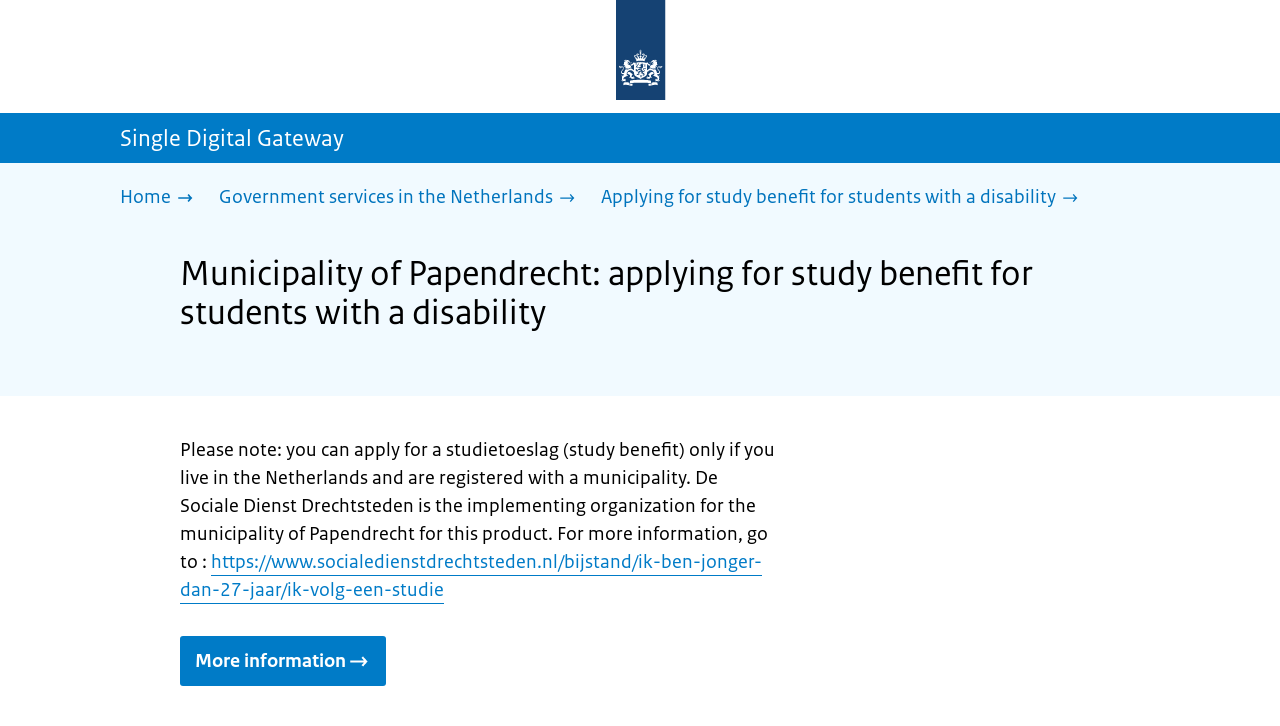

--- FILE ---
content_type: application/javascript; charset=UTF-8
request_url: https://sdg.government.nl/_next/static/chunks/5779-98ea23adc50b5903.js
body_size: 35648
content:
(self.webpackChunk_N_E=self.webpackChunk_N_E||[]).push([[5779],{722:e=>{e.exports={container:"Modal_container__Vo_Yc",overlay:"Modal_overlay__z8xPW",content:"Modal_content__7j7VS",button:"Modal_button__9JLQE",dialog:"Modal_dialog__rcg6X"}},1230:e=>{e.exports={navigationAccordion:"Accordion_navigationAccordion__Dhkbr",columnsContainer:"Accordion_columnsContainer__j_kg4",columnLeft:"Accordion_columnLeft__ulWZf",columnRight:"Accordion_columnRight__EoUno",title:"Accordion_title__wyf0q"}},4543:e=>{e.exports={header:"AccordionItem_header__wJ8XV",icon:"AccordionItem_icon__chBVl",button:"AccordionItem_button__OC8hB",text:"AccordionItem_text__ipDOI",panel:"AccordionItem_panel__RMVBc",panelContent:"AccordionItem_panelContent__CCN0b",asLink:"AccordionItem_asLink__vS5E3",hidden:"AccordionItem_hidden__TDxEx"}},4583:(e,a,t)=>{"use strict";t.d(a,{AccordionItem:()=>u});var n=t(84238),i=t(92286),r=t(4543),l=t.n(r),o=t(6980),s=t(42308);function u({headerText:e,openHeaderText:a,content:t,isSubItem:r,id:o,className:u,asLink:m,isOpen:p=!1}){let g=(0,i.useRef)(null),[v,x]=(0,i.useState)(p),[b,h]=(0,i.useState)(!0),f=[u,m?l().asLink:""].join(" ");return(0,i.useEffect)(()=>{g?.current&&(p||g.current.setAttribute("hidden","until-found"),g.current.onbeforematch=()=>{x(!v)}),"onbeforematch"in document.body&&h(!1)},[]),(0,n.jsxs)("div",{children:[(0,n.jsx)(c,{isSubItem:r,className:f,children:(0,n.jsx)(d,{id:o,open:v,headerText:e,openHeaderText:a||e,setOpen:()=>{v?g.current.setAttribute("hidden","until-found"):g.current.removeAttribute("hidden"),x(!v)}})}),(0,n.jsx)("div",{id:`accordion-panel-${o}`,"data-testid":"accordion-panel",className:`${l().panel} ${b&&!v?l().hidden:""}`,ref:g,children:(0,n.jsxs)("div",{className:l().panelContent,children:["string"==typeof t&&(0,n.jsx)(s.A,{content:t}),"object"==typeof t&&t]})})]})}function c({children:e,isSubItem:a,className:t}){return a?(0,n.jsx)("h3",{className:`${l().header} ${t??""}`,children:e}):(0,n.jsx)("h2",{className:`${l().header} ${t??""}`,children:e})}function d({id:e,open:a,headerText:t,openHeaderText:i,setOpen:r}){return(0,n.jsxs)("button",{className:l().button,onClick:()=>r(!a),"aria-expanded":a,"aria-controls":`accordion-panel-${e}`,type:"button",children:[(0,n.jsx)(o.A,{name:a?"minus":"plus",className:l().icon}),(0,n.jsx)("span",{className:l().text,children:a?i:t})]})}},4627:(e,a,t)=>{"use strict";t.d(a,{A:()=>r});var n=t(84238),i=t(14721);let r=function(e){let{props:a}=(0,i.getImageProps)({...e}),{style:t={},...r}=a;return(0,n.jsx)("img",{...r})}},4882:e=>{e.exports={buttonNoJs:"BrEntryModal_buttonNoJs__leeEu"}},6587:(e,a,t)=>{"use strict";t.d(a,{A:()=>g});var n=t(84238),i=t(1880),r=t(66246),l=t.n(r),o=t(19601),s=t(51139),u=t.n(s);let c=function(e){return(0,n.jsx)("div",{className:u().bar,children:e.title&&(0,n.jsx)("span",{className:`layout-wrapper ${u().title} `,children:e.title})})};var d=t(89538),m=t(85569),p=t(12572);let g=function({siteName:e,announcementBar:a,payOff:t,skipLinkTarget:r,logoElement:s,topBar:u,searchBar:g,children:v,language:x,isHomepage:b=!1,headerLogo:h}){return(0,n.jsxs)("header",{children:[(0,n.jsx)(o.A,{text:(0,i.Ru)("header.skipLinkTargetText",x,{nl:m,en:p}),href:`#${r}`,className:l().skipLink}),u,s,v,a,b||!b&&t?(0,n.jsx)(d.A,{title:e,text:t,logo:h}):(0,n.jsx)(c,{title:e}),g&&(0,n.jsx)("div",{className:l().searchBar,children:(0,n.jsx)("div",{className:"layout-wrapper",children:g})})]})}},7233:e=>{e.exports={wrapperWithExtraFooterBar:"BrFooter_wrapperWithExtraFooterBar__Y0Or1",wrapperWithFeedbackBar:"BrFooter_wrapperWithFeedbackBar__mp5SG"}},12488:(e,a,t)=>{"use strict";t.d(a,{A:()=>u});var n=t(84238),i=t(19126),r=t.n(i),l=t(42308);let o=t(28556).LanguageSwitch;var s=t(56315);let u=function({pageTitle:e,subTitle:a,titleForScreenReaderOnly:t=!1,content:i,callToAction:u,children:c,translations:d,currentLang:m,locale:p,skipLinkTarget:g,hasChangingTitle:v=!1,metaInformation:x,isInformationOfficerDocument:b=!1,color:h}){return(0,n.jsx)("div",{className:`colored-background ${h?r()[h]:""} ${r().ActionArea}`,"data-testid":"action-area",children:(0,n.jsxs)("div",{id:g,className:"content-wrapper",children:[(0,n.jsxs)("header",{className:`${r().title} ${t?"sr-only":""}`,children:[(0,n.jsxs)("h1",{"aria-live":v?"polite":null,"aria-atomic":!!v||null,className:r().pageTitle,children:[b&&(0,n.jsx)("span",{className:r().informationOfficerSubtitle,children:(0,s.T)("informationOfficerDocumentSubtitle",p)}),e]}),a&&(0,n.jsx)("p",{children:a})]}),x&&(0,n.jsx)("div",{className:r().content,children:x}),d&&(0,n.jsx)(o,{translations:d,currentLang:m,locale:p}),i&&(0,n.jsx)(l.A,{content:i,className:`content-small-wrapper ${r().intro}`}),c&&(0,n.jsx)("div",{className:r().content,children:c}),u&&(0,n.jsx)("div",{className:r().content,children:u})]})})}},13206:(e,a,t)=>{"use strict";t.d(a,{BrAppClient:()=>am});var n=t(84238),i=t(2078),r=t(92286),l=t(25953),o=t.n(l),s=t(1880),u=t(85569),c=t(12572);let d=function({environmentType:e,language:a}){return(0,n.jsx)("div",{className:`${o().environmentIndicator} ${o()[e]}`,children:(0,n.jsx)("div",{className:"layout-wrapper",children:(0,s.Ru)(`environmentType.${e}`,a,{nl:u,en:c})})})};var m=t(6587),p=t(30656),g=t.n(p);let v=function(e){let a=(0,r.useMemo)(()=>e.navItems.map(e=>({...e,id:crypto.randomUUID()})),[e.navItems]);return(0,n.jsx)("div",{className:`${g().navigation} layout-wrapper`,children:(0,n.jsx)("ul",{className:g().navbar,children:a.map(e=>(0,n.jsx)("li",{className:e.right?g().pullRight:null,children:e.element},e.id))})})},x=t(19686).DropdownNavigation;var b=t(34565),h=t(6980),f=t(83858),j=t.n(f);let k=function({title:e,subtitle:a,link:t,colour:i,contentLanguage:r}){let l=(0,n.jsxs)("span",{className:j().linkText,children:[(0,n.jsx)("span",{className:j().title,children:e}),(0,n.jsxs)("span",{className:j().subtitle,children:[" ",a]}),"orange"!==i&&(0,n.jsx)(h.A,{name:"arrow-right-bold",size:25})]});return(0,n.jsx)("div",{...r?{lang:r}:{},dir:"ar"===r?"rtl":null,className:`${j().bar} ${j()[i]}`,children:(0,n.jsx)("div",{className:"layout-wrapper",children:t?(0,n.jsx)("a",{href:t,children:l}):(0,n.jsx)(n.Fragment,{children:l})})})};var y=t(93912),w=t.n(y);let _=function(e){return(0,n.jsxs)("nav",{className:w().subNavWrapper,children:[(0,n.jsx)("div",{className:w().homeButtonWrapper,children:e.homeUrl&&(0,n.jsxs)("a",{href:e.homeUrl,children:["Home ",(0,n.jsx)(h.A,{name:"arrow-right-bold",size:25})]})}),e.itemList&&(0,n.jsx)("ul",{className:w().subNav,children:e.itemList.map(e=>(0,n.jsx)("li",{children:e.url?(0,n.jsxs)("a",{href:e.url,children:[e.name,(0,n.jsx)(h.A,{name:"arrow-right-bold",size:25})]}):(0,n.jsxs)("span",{children:[e.name,(0,n.jsx)(h.A,{name:"arrow-right-bold",size:25})]})},e.name))})]})},N=function({menu:e,page:a}){if(!e)return null;let t=[];return e.getItems().map(e=>{t.push({name:e.getName(),url:e.getUrl()})}),(0,n.jsx)(_,{homeUrl:a.getUrl("/"),itemList:t})};var T=t(80472),A=t(41942),I=t.n(A),S=t(63135),B=t.n(S),C=t(42308);function z({children:e,link:a,type:t,srText:i}){return a?(0,n.jsx)("a",{href:a,title:i,className:B().link,children:e}):(0,n.jsx)("span",{className:t?B()[t]:null,children:e})}let F=function(e){let a=[B().container,B()[e.data.icon],e.className].join(" ");return(0,n.jsxs)("div",{className:a,children:[e.data.superText&&(0,n.jsx)("span",{className:B().label,children:e.data.superText}),(0,n.jsxs)("div",{children:[(0,n.jsx)(h.A,{name:e.data.icon,decorative:e.data.iconDecorative??!0,title:e.data.iconTitle,size:48,className:B().icon}),(0,n.jsx)(z,{link:e.data.link,type:e.type,srText:e.data.superText,children:e.children})]}),e.data.subText&&(0,n.jsx)(C.A,{content:e.data.subText,className:`${B().subText} ${e.subTextClassName?e.subTextClassName:""}`})]})},M=function(e){return(0,n.jsxs)(n.Fragment,{children:[e.title&&e.contactCenter&&(0,n.jsxs)("p",{className:I().contactTitle,children:[e.title+" ",(0,n.jsx)("strong",{children:e.contactCenter})]}),(0,n.jsx)("div",{className:I().container,children:e.items.map(e=>(0,n.jsx)(F,{data:e.data,children:e.element},e.data.superText))}),e.readMoreText&&e.readMoreLink&&(0,n.jsx)("span",{className:I().readMore,children:(0,n.jsxs)("a",{href:e.readMoreLink,children:[e.readMoreText,(0,n.jsx)(h.A,{name:"arrow-right-bold",size:30})]})})]})};t(85995),t(74886);var R=t(80660);function E(e,a){let t=a.getDocument(),n=t?.getData();return(0,s.Y6)((0,s.d6)(a.rewriteLinks(e),n?.language))}function O(e,a,t){let n=a;return e&&(n=t.getContent(e).getUrl()),n}let L=function({title:e,contactCenter:a,contactMenuItems:t,readMoreLink:i,page:r}){let l={readMoreText:i?.label,readMoreLink:O(i?.internalLink,i?.externalLink,r),items:t?.slice(0,3).map(e=>({data:{id:crypto.randomUUID(),superText:e.title,link:O(e.hyperlink.internalLink,e.hyperlink.externalLink,r),linkText:e.hyperlink.label,subText:r&&E(e.text.value,r),icon:e.icon},element:(0,n.jsx)(n.Fragment,{children:e.hyperlink.label})}))};return(0,n.jsx)(M,{title:e,contactCenter:a,items:l.items,readMoreText:l.readMoreText,readMoreLink:r&&l.readMoreLink?r.getUrl(l.readMoreLink):"/contact"})};var P=t(38381),q=t.n(P),D=t(4627);function $(e){let a,t=e.imageRef&&e.page.getContent(e.imageRef),i=t?.getOriginal(),r=i?.getUrl(),l=i?.getWidth(),o=i?.getHeight(),u=(a=Math.round(6e4/l))<=62?50:a<=87?75:100,c="";[600,480,320].forEach(e=>{c||l<=e||(c=`(max-width: ${e}px) 85vw`)}),c=c.concat(c?", 600px":`${l}px`);let d=e.component?.getParameters()?.altText??e.altText;return(0,n.jsx)(D.A,{src:r?.endsWith(".svg")?(0,s.UZ)(r):r,alt:d,width:l,height:o,sizes:c,quality:u,className:e.className})}function W(e,a){if(!e)return;let t=a.getComponent("website-logo");return t&&(0,n.jsx)($,{imageRef:t.getModels()?.logo,page:a,altText:""})}function G(e){let a=(e.announcementBar?.getModels()?.announcements).map(e=>({...e,id:crypto.randomUUID()}));return(0,n.jsxs)(n.Fragment,{children:[a.map(a=>(0,n.jsx)(k,{title:a.title,subtitle:a.subtitle,link:O(a.link?.internalLink,a.link?.externalLink,e.page),colour:a.colour,contentLanguage:a.language===e.language?null:a.language},a.id)),e.informationOfficerPage&&(0,n.jsx)(k,{title:e.informationOfficerBarTitle,subtitle:"",link:e.searchUrl,colour:"orange"},"informationOfficerBar")]})}let U=function({language:e,prettyUrl:a,skipLinkTarget:t,cmsRequest:r,toggles:l,component:o,page:s,mapping:u,isClientComponent:c}){let p,g;if(!o||!s)return null;let{contactMenu:f,mijnOverheidMenu:j,search:k,environmentIndicator:y,environmentType:w,informationOfficerPage:_}=l,A=(0,R.T)("search.url",e),I=(0,n.jsx)(G,{announcementBar:s.getComponent("announcement-bar"),page:s,language:e,informationOfficerPage:_,searchUrl:A,informationOfficerBarTitle:(0,R.T)("informationOfficer.bar",e)}),S=o.getModels().menu,B=S&&s.getContent(S),C=s.getChannelParameters(),{siteName:z,wordmark:F,logo:M,searchFieldLabel:E}=C,O=r||B.getItems().length>0?[{right:!1,element:(0,n.jsxs)("div",{className:"component-wrapper-no-margin",children:[(0,n.jsx)(x,{name:(0,R.T)("menu.menu",e),icon:"menu",logoElement:(0,n.jsx)(T.A,{locale:e,wordmark:F,prettyUrl:a}),language:e,children:(0,n.jsx)(N,{menu:B,page:s,mapping:u})}),c&&(0,n.jsx)(i.BrManageMenuButton,{menu:B,page:s})]})}]:[];if(f){let t=s.getComponent("contact-bar"),i=t?.getModels()?.contactbar,r=i?.channels,l=i?.title,o=i?.contactCenter;if(r?.length>0){let t={right:!1,element:(0,n.jsx)(x,{name:(0,R.T)("menu.contact",e),icon:"smartphone",logoElement:(0,n.jsx)(T.A,{locale:e,wordmark:F,prettyUrl:a}),language:e,children:(0,n.jsx)(L,{title:l,contactCenter:o,contactMenuItems:r,readMoreLink:i.readMoreLink,page:s,mapping:u})})};O.push(t)}else{let a={right:!1,element:(0,n.jsxs)("a",{href:s.getUrl("/contact"),className:q().navigationItem,children:[(0,n.jsx)(h.A,{name:"smartphone",size:24}),(0,n.jsx)("span",{children:(0,R.T)("menu.contact",e)})]})};O.push(a)}}if(j){let a={right:!1,element:(0,n.jsxs)("a",{href:(0,R.T)("menu.mijnOverheidLink",e),className:`${q().navigationItem} ${q().mijnOverheidNavigationItem}`,children:[(0,n.jsx)(h.A,{name:"person",size:24}),(0,n.jsx)("span",{children:(0,R.T)("menu.mijnOverheid",e)})]})};O.push(a)}let P=(0,n.jsx)(b.A,{name:"q",action:A,id:"p1o-searchfield-1",label:E||(0,R.T)("search.label",e),buttonText:(0,R.T)("search.buttonText",e),cleanSearchTerm:!0,language:e});if(s.getTitle()===(0,R.T)("home.breadcrumbs.title",e))k&&(p=P),g=C.payOff;else if(k&&!s.getUrl().includes(A)){let t={right:!0,element:(0,n.jsx)(x,{name:(0,R.T)("menu.search",e),icon:"search",searchIcon:!0,logoElement:(0,n.jsx)(T.A,{locale:e,wordmark:F,prettyUrl:a}),language:e,hasFocus:!0,children:P})};O.push(t)}let D=y&&w&&(0,n.jsx)(d,{environmentType:w,language:e}),$=W(M,s);return(0,n.jsx)(m.A,{siteName:z,announcementBar:I,skipLinkTarget:t,logoElement:(0,n.jsx)(T.A,{locale:e,url:s.getUrl("/"),wordmark:F,prettyUrl:a}),topBar:D,searchBar:p,payOff:g,language:e,isHomepage:s.getTitle()===(0,R.T)("home.breadcrumbs.title",e),headerLogo:$,children:(0,n.jsx)(v,{navItems:O})})};var V=t(7233),H=t.n(V),J=t(78613),K=t(46168),Q=t.n(K),Z=t(20264);let Y=JSON.parse('{"organisation":{"longNamePrefix":{"municipality":"de gemeente {0}","province":"de provincie {0}","waterAuthority":"{0}"},"typeName":{"municipality":"gemeente","province":"provincie","waterAuthority":"waterschap"}},"headings":{"procedureLink":"Meer informatie","requirements":"Voorwaarden","proof":"Nodig voor de aanvraag","request":"Aanvragen","costAndPayment":"Kosten en betalen","duration":"Hoelang duurt het?","complaints":"Bezwaar maken","noResponse":"Wat te doen bij geen reactie","alsoUseful":"Ook nuttig","lastChecked":"Laatst gecontroleerd op"},"notifications":{"textNotFilled":"Er is nog geen informatie van uw {0} beschikbaar.","noContactInformation":"Er zijn nog geen contactgegevens van uw {0} beschikbaar.","noProduct":"bestaat niet in","goToProductFallsUnder":"Ga naar"},"error":{"noOrganisationList":"Er is een technisch probleem. Hierdoor wordt er op dit moment geen informatie getoond. Probeer het later nog eens.","organisationTextError":"Er is een technisch probleem. De informatie over uw {0} kan niet getoond worden. Probeer het later nog eens.","contactInformationError":"Het ophalen van de contactgegevens van uw {0} is mislukt. Probeer het later nog eens."},"yourEuropeLogo":{"homeUrl":"https://europa.eu/youreurope/index_nl.htm","altText":"Logo van Your Europe, een portaal van de Europese Unie","screenReaderText":"Ga naar de homepage van Your Europe, een portaal van de Europese Unie"},"yourEuropeFeedback":{"introText":"Heeft deze informatie u geholpen?","button":"Beoordeel deze pagina","url":"https://europa.eu/youreurope/information-service-feedback/index_nl.htm?ft=no&lang=nl"},"contactBlock":{"title":"Vragen over dit onderwerp?","introText":"Neem contact op met"}}'),X=JSON.parse('{"organisation":{"longNamePrefix":{"municipality":"the Municipality of {0}","province":"the Province of {0}","waterAuthority":"{0}"},"typeName":{"municipality":"municipality","province":"province","waterAuthority":"water authority"}},"headings":{"procedureLink":"More information","requirements":"Conditions","proof":"Needed for the application","request":"Applications","costAndPayment":"Costs and payment","duration":"How long does it take?","complaints":"Make a complaint","noResponse":"What to do if there is no response","alsoUseful":"Also useful","lastChecked":"Last updated on"},"notifications":{"textNotFilled":"This information is not yet available from your {0}.","noContactInformation":"Contact details are not yet available for your {0}.","noProduct":"is not applicable in","goToProductFallsUnder":"Go to"},"error":{"noOrganisationList":"Due to a technical problem, the information cannot be displayed. Please try again later.","organisationTextError":"Due to a technical problem, the information about your {0} cannot be displayed. Please try again later.","contactInformationError":"Retrieving your {0}\'s contact details failed. Please try again later."},"yourEuropeLogo":{"homeUrl":"https://europa.eu/youreurope/index_en.htm","altText":"European Union\'s Your Europe logo","screenReaderText":"Go to the European Union\'s Your Europe portal homepage"},"yourEuropeFeedback":{"introText":"Was this information useful for you?","button":"Rate this page","url":"https://europa.eu/youreurope/information-service-feedback/index_en.htm?ft=no&lang=en"},"contactBlock":{"title":"Questions about this topic?","introText":"Contact"}}');function ee(e,a){return(0,s.Ru)(e,a,{nl:Y,en:X})}let ea=function({isSdgProduct:e,language:a,organizations:t,isSdgSpecificPage:i=!1}){return(0,n.jsx)("div",{className:Q().footer,children:(0,n.jsxs)("div",{className:`layout-wrapper ${Q().container}`,children:[e&&(0,n.jsx)(Z.A,{homeUrl:ee("yourEuropeLogo.homeUrl",a),imagePath:"/logo-your-europe-blue.svg",srText:ee("yourEuropeLogo.screenReaderText",a),altText:ee("yourEuropeLogo.altText",a),width:250,height:75,className:Q().logo}),!i&&t.map(e=>(0,n.jsx)("div",{className:Q().organization,children:e},e))]})})};var et=t(19601),en=t(39350),ei=t.n(en);let er=function({pageFullUrl:e,language:a}){let t=URL.parse(e),i=t?.href.split("?")[0],r=i?`&referrer=${i}`:"";return(0,n.jsx)("div",{className:ei().container,children:(0,n.jsxs)("section",{className:"content-wrapper","aria-live":"polite","aria-label":"Feedback",children:[(0,n.jsx)("h2",{className:ei().intro,children:ee("yourEuropeFeedback.introText",a)}),(0,n.jsx)(et.A,{text:ee("yourEuropeFeedback.button",a),href:ee("yourEuropeFeedback.url",a)+r,callToAction:!0})]})})},el=t(26419).BrFeedbackBar,eo=function({ftgTypes:e,isSdgSpecificPage:a,pageFullUrl:t,language:r,translationUrl:l,toggles:o,page:s,component:u,isClientComponent:c}){if(!u||!s)return null;let d=s.getDocument(),m=d?.getData(),p=s.getChannelParameters(),g=u.getModels().menu,v=g&&s.getContent(g),x=[];v.getItems().map(e=>{x.push({name:e.getName(),url:e.getUrl()})});let b={title:p.siteName,text:p.payOff},h=(0,n.jsxs)("div",{className:"component-wrapper-no-margin",children:[x&&(0,n.jsx)("ul",{children:x.map(e=>(0,n.jsx)("li",{children:e.url?(0,n.jsx)("a",{href:e.url,children:e.name}):(0,n.jsx)("span",{children:e.name})},e.name))}),c&&(0,n.jsx)(i.BrManageMenuButton,{menu:v,page:s})]}),f=m?.contentblocks.some(e=>e?.rpc??e?.sdg),j=m?.contentblocks.find(e=>e?.sdg),k=f&&(0,n.jsx)(ea,{isSdgProduct:!!m?.sdgTag,organizations:j?.sdg?.sdgAuthorities??m?.multipleAuthorities?.values??[],language:r,isSdgSpecificPage:a}),y=m?.sdgTag?(0,n.jsx)(er,{pageFullUrl:t,language:r}):(0,n.jsx)(el,{ftgTypes:e??m?.ftgtypes}),w=k?H().wrapperWithExtraFooterBar:H().wrapperWithFeedbackBar,_=W(p.logo,s);return(0,n.jsxs)(J.A,{signOff:b,language:r,navItems:h,extraClass:w,translationUrl:l,hasLanguageSelector:o.languageSelector,footerLogo:_,children:[(0,n.jsx)("div",{id:"surveyContent"}),(0,n.jsx)("div",{className:"layout-wrapper",children:y}),k]})};var es=t(66133),eu=t(45678);function ec(e){let a=[];return e.accordionItems&&(a=e.accordionItems.map((a,t)=>({header:a.title,content:E(a.content.value,e.page),id:t}))),(0,n.jsx)(eu.A,{isNavigationType:e.isNavigation,data:a,title:e.title,actionType:e.actionType,useHeading3:!e.isNavigation&&!e.isFrequentlyAskedQuestions&&null===e.actionType,id:e.id})}let ed=function({contentBlock:e,page:a,component:t,isClientComponent:r}){if(e)return(0,n.jsx)("div",{className:"component-wrapper content-small-wrapper",children:(0,n.jsx)(ec,{accordionItems:e.accordionitem,actionType:e.actiontype,title:e.title,isNavigation:"Navigatie"===e.type,isFrequentlyAskedQuestions:"Veelgestelde vragen"===e.type,page:a,id:e.id})});{let{document:e}=t.getModels(),l=e&&a.getContent(e),o=l?.getData(),s=o?.actiontype,u=o?.title,c=o?.accordionitem,d=o?.type,m=o?.id;return(0,n.jsxs)("div",{className:`component-wrapper ${"Navigatie"===d?"":"content-small-wrapper"}`,children:[(0,n.jsx)(ec,{accordionItems:c,actionType:s,title:u,isNavigation:"Navigatie"===d,isFrequentlyAskedQuestions:"Veelgestelde vragen"===d,page:a,id:m}),r&&(0,n.jsx)(i.BrManageContentButton,{content:l,documentTemplateQuery:"new-accordion-document",folderTemplateQuery:"new-accordion-folder",parameter:"document",path:"componenten/accordeon",relative:!0,page:a})]})}};var em=t(63167),ep=t.n(em);let eg=({text:e,href:a,className:t=""})=>(0,n.jsxs)("a",{className:`${ep().superlink} ${t}`,href:a,children:[(0,n.jsx)("span",{className:ep().arrowRight,"data-testid":"buttonArrowRight",children:(0,n.jsx)(h.A,{name:"arrow-right-bold",color:"white",size:25})}),e]});var ev=t(25339);function ex(e){let a=e.hyperlinks?.map((a,t)=>({...a,id:`${e.id}-${t}`}));return(0,n.jsx)(n.Fragment,{children:a&&(0,n.jsx)(ev.A,{title:e.actionType,children:a.map(a=>{let t=!!a.externallink&&!!a.internallink;if(e.page.isPreview()&&t)return(0,n.jsx)("div",{className:"notification--error",children:(0,R.T)("callToAction.error",e.language)},a.id);let i=O(a.internallink,a.externallink,e.page),r=e.buttonstyle;return"Actieknop"===r&&!t&&i?(0,n.jsx)(et.A,{text:a.linktext,href:i,callToAction:!0},a.id):"Superlink"===r&&!t&&i?(0,n.jsx)(eg,{text:a.linktext,href:i},a.id):void 0})})})}let eb=function({contentBlock:e,language:a,page:t,component:r,isClientComponent:l}){if(e)return(0,n.jsx)("div",{className:"component-wrapper content-small-wrapper",children:(0,n.jsx)(ex,{actionType:e.actiontype,hyperlinks:e.hyperlink,buttonstyle:e.buttonstyle,id:e.id,language:a,page:t})});{let{document:e}=r.getModels(),o=e&&t.getContent(e),s=o?.getData(),u=s?.actiontype,c=s?.hyperlink,d=s?.buttonstyle,m=s?.id;return(0,n.jsxs)("div",{className:"component-wrapper content-small-wrapper",children:[(0,n.jsx)(ex,{actionType:u,hyperlinks:c,buttonstyle:d,id:m,language:a,page:t}),l&&(0,n.jsx)(i.BrManageContentButton,{content:o,documentTemplateQuery:"new-calltoaction-document",folderTemplateQuery:"new-calltoaction-folder",parameter:"document",path:"componenten/actieknop",relative:!0,page:t})]})}},eh=function({contentBlock:e,className:a,page:t,component:i}){if(e)return(0,n.jsx)("div",{className:"component-wrapper content-small-wrapper",children:(0,n.jsx)($,{imageRef:e.imagelink,page:t,component:i,altText:e.alttext,className:a})});{let{document:e}=i.getModels();return(0,n.jsx)("div",{className:"component-wrapper content-small-wrapper",children:(0,n.jsx)($,{imageRef:e,page:t,component:i,className:a})})}};var ef=t(16234),ej=t.n(ef),ek=t(56315);let ey=function(e){let{language:a}=e,t=["colored-background",ej().contactBlock,e.className].join(" "),{contactTelefoonnummer:i,contactWebsite:r,contactEmailadres:l,contactFormulierLink:o}=e.content||{},s=[i&&{data:{icon:"telephone",iconDecorative:!1,iconTitle:(0,ek.T)("contactBlock.telephone",a),link:`tel:${i.replace(/[^+\d]/g,"")}`,linkText:i,subText:e.openingHours},element:(0,n.jsx)(n.Fragment,{children:i})},r&&{data:{icon:"globe",iconDecorative:!1,iconTitle:(0,ek.T)("contactBlock.website",a),link:r},element:(0,n.jsx)(n.Fragment,{children:r})},l&&{data:{icon:"contact",iconDecorative:!1,iconTitle:(0,ek.T)("contactBlock.e-mail",a),link:`mailto:${l}`},element:(0,n.jsx)(n.Fragment,{children:l})},o&&{data:{icon:"blog",link:o},element:(0,n.jsx)(n.Fragment,{children:(0,ek.T)("contactBlock.contactForm",a)})}].filter(e=>!!e);return(0,n.jsxs)("div",{className:t,children:[e.title&&(0,n.jsx)("h2",{children:e.title}),(0,n.jsx)(C.A,{content:e.introduction,className:ej().contactText}),s&&(0,n.jsx)("div",{className:`${s.length>1?ej().multipleContactItems:""}`,children:s.map(e=>(0,n.jsx)(F,{data:e.data,className:ej().contactItem,subTextClassName:ej().contactItemSubText,children:e.element},e.data.icon))}),e.otherContactOptions&&(0,n.jsx)("div",{className:ej().otherContactOptions,children:(0,n.jsx)(eu.A,{data:e.otherContactOptions,id:"contact-options",useHeading3:!0})})]})},ew=function({page:e,isClientComponent:a,contentBlock:t,contactDocumentRef:r,component:l}){let o,s=(o=t?t.contactdocument:r||l.getModels().document)&&e.getContent(o),u=s?.getData();if(!u&&!a)return;let c=u?.title,d=u?.introductoryText?.value,m=u?.phoneNumber,p=u?.openingHours,g=u?.otherContactOptions,v=t?.title||c,x=g?.map((a,t)=>({header:a.title,content:E(a.content?.value,e),id:t}));return(0,n.jsxs)("div",{className:"component-wrapper content-small-wrapper",children:[d&&(0,n.jsx)(ey,{title:v,introduction:E(d,e),content:{contactTelefoonnummer:m},openingHours:E(p?.value,e),otherContactOptions:x}),a&&!r&&(0,n.jsx)(i.BrManageContentButton,{content:s,documentTemplateQuery:"new-contact-document",folderTemplateQuery:"new-contact-folder",parameter:"document",path:"componenten/contact",relative:!0,page:e})]})};var e_=t(46752);function eN({page:e,component:a,isClientComponent:t}){let{document:r,selectorItems:l}=a.getModels(),o=r&&e.getContent(r),s=o?.getData()?.commonhyperlink,u={text:s?.linktext,link:O(s?.internallink,s?.externallink,e)};Object.values(l).forEach(a=>{let t=a.link,n=a.intro;a.link=t&&e.getUrl(t),a.intro=n&&E(n?.value,e)});let c=a.getId();return(0,n.jsxs)(n.Fragment,{children:[(0,n.jsx)(e_.default,{id:c,selectorItems:l,commonLink:u}),t&&(0,n.jsx)(i.BrManageContentButton,{content:o,page:e})]})}function eT(e){return(0,n.jsx)(C.A,{content:E(e.content,e.page)})}let eA=function({contentBlock:e,page:a,component:t,isClientComponent:r}){if(e){let t=e.value;return(0,n.jsx)("div",{className:"component-wrapper content-small-wrapper",children:(0,n.jsx)(eT,{content:t,page:a})})}{let{document:e}=t.getModels(),l=e&&a.getContent(e),o=l?.getData()?.text?.value;return(0,n.jsxs)("div",{className:"component-wrapper content-small-wrapper",children:[o&&(0,n.jsx)(eT,{content:o,page:a}),r&&(0,n.jsx)(i.BrManageContentButton,{content:l,documentTemplateQuery:"new-text-document",folderTemplateQuery:"new-text-folder",parameter:"document",path:"componenten/tekst",relative:!0,page:a})]})}};var eI=t(95353),eS=t(45200);function eB({component:e}){switch(e.getName()){case"travel-advice-selector":return(0,n.jsx)(eI.default,{});case"representation-selector":return(0,n.jsx)(eS.default,{});default:return}}var eC=t(99081),ez=t(12488);let eF=t(15236).MetaInformationBlock;var eM=t(73974),eR=t(73974);let eE=function({children:e,locale:a,isInformationOfficerPage:t,hasMetaInformationBlock:i,color:r,page:l,mapping:o}){let s,u=eR.env.SKIP_LINK_TARGET,c=function(e){let a=e.getTitle(),t=e.getDocument();if(t){let{title:e}=t.getData();a=e}return a}(l),d=l.getDocument(),m=d?.getData(),p=m?.introduction,g="nl"===a?[]:m?.translations?.map(e=>(e.link=l.getUrl(e.link),e)),v=p&&E(p.value,l),x=m?.language,b=m?.callToAction&&(0,n.jsx)(eb,{contentBlock:m.callToAction,language:a,page:l,mapping:o,isClientComponent:!0}),h=!1;if(t){let e=l.getChannelParameters(),t=d.getId(),r=m?.extraInformation,o=r&&E(r.value,l),u=m?.multipleAuthorities,p=m?.subjects.join("|"),g=d.getUrl(),v=("nl"===a?eM.env.PUBLIC_URL:eM.env.PUBLIC_URL_EN)+g;h=g.startsWith("/voorlichting"),s=(0,n.jsx)(eF,{extraInformation:o,uuid:t,authorities:u,title:c,url:v,subject:p,hasMetaInformationBlock:i,extraInformationTitle:e.voorlichtingWarningText,language:a})}return(0,n.jsx)(ez.A,{currentLang:x,locale:a,pageTitle:c,titleForScreenReaderOnly:l.getTitle()===(0,R.T)("home.breadcrumbs.title",a),content:v,callToAction:b,translations:g,skipLinkTarget:u,metaInformation:s,isInformationOfficerDocument:h,color:r,children:e})};var eO=t(97821),eL=t.n(eO);let eP=t(73082).BackToTopButton,eq=function({children:e,isInformationOfficerPage:a,cmsRequest:t,page:i,component:r}){let l,o=i.getDocument(),s=o?.getData(),u=s?.contentblocks,c=u?.some(e=>!!e.value||!!e.name),d=r?.getChildren()?.some(e=>"content"!==e.getName());if(a&&s?.extraInformation){let e=i.getChannelParameters();l=(0,n.jsx)(eP,{text:e.voorlichtingWarningText,idTarget:"meta-information-block"})}return t||c||d?(0,n.jsxs)("div",{className:`content-wrapper ${eL().informationArea}`,"data-testid":"information-area",children:[e,l]}):null};var eD=t(63154);function e$({actionAreaChildren:e,informationAreaChildren:a,language:t,toggles:l,cmsRequest:o,page:s,component:u,mapping:c}){let d=s.getDocument(),m=d?.getData(),p=[],g=s.getComponent("breadcrumb");g?.getModels()?.breadcrumbs?.map(e=>{p.push({title:e.title,url:s.getUrl(e.link.href)})});let v=m?.language==="en"||m?.language==="nl"?null:m.language,x=(0,n.jsx)(i.BrComponent,{path:"action-area",page:s,mapping:c,component:u});x=e?(0,n.jsxs)(n.Fragment,{children:[x,e]}):x;let b=(0,n.jsxs)(n.Fragment,{children:[(0,n.jsx)(i.BrComponent,{path:"information-area",page:s,mapping:c,component:u}),a]});return(0,n.jsxs)(r.Fragment,{children:[p&&p.length>0&&(0,n.jsx)(eD.A,{data:p}),(0,n.jsxs)("main",{lang:v,dir:"ar"===v?"rtl":null,children:[(0,n.jsx)(eE,{locale:t,isInformationOfficerPage:l.informationOfficerPage,hasMetaInformationBlock:l.informationOfficerMetaInformationBlock,page:s,mapping:c,component:u,isClientComponent:!0,children:x}),(0,n.jsx)(eq,{cmsRequest:o,isInformationOfficerPage:l.informationOfficerPage,page:s,mapping:c,component:u,isClientComponent:!0,children:b})]})]})}var eW=t(88625),eG=t.n(eW);let eU=function(e){return(0,n.jsxs)("a",{href:e.url,className:eG().navItem,children:[e.icon?(0,n.jsx)("div",{className:eG().icon,children:e.icon}):(0,n.jsx)("span",{}),(0,n.jsxs)("div",{children:[(0,n.jsx)("h2",{className:eG().title,children:e.title}),(0,n.jsx)("p",{children:e.text})]})]})};var eV=t(60006),eH=t.n(eV);let eJ=function(e){return(0,n.jsx)("div",{className:eH().navWrapper,children:e.items.map(e=>(0,n.jsx)(eU,{title:e.title,text:e.text,url:e.url,icon:e.icon},e.id))})};var eK=t(30408),eQ=t.n(eK);function eZ({toggles:e,page:a,component:t,isClientComponent:r}){let{document:l}=t.getModels(),o=l&&a.getContent(l),s=o?.getData(),u=s?.navigationitem?.filter(e=>e.url).map(t=>({id:crypto.randomUUID(),icon:t.icon?(0,n.jsx)($,{imageRef:t.icon,page:a,altText:"",className:e.blueNavigationIconFilter?"blueIcon":null}):null,url:a.getContent(t.url).getUrl(),title:t.title,text:t.text}));return(0,n.jsxs)("div",{className:eQ().navigationWrapper,children:[u&&(0,n.jsx)(eJ,{items:u}),r&&(0,n.jsx)(i.BrManageContentButton,{content:o,documentTemplateQuery:"new-navigation-document",folderTemplateQuery:"new-navigation-folder",parameter:"document",path:"componenten/navigatie",relative:!0,page:a})]})}function eY({page:e,component:a,mapping:t}){let{toggles:i}=(0,eC.U)();return(0,n.jsx)(eZ,{page:e,component:a,mapping:t,toggles:i,isClientComponent:!0})}var eX=t(17238),e0=t(87007);function e1({language:e,toggles:a,page:t,component:i}){let r;if(!a.contactForm)return(0,n.jsx)(e0.A,{name:"error",language:e,children:(0,n.jsx)(C.A,{content:(0,R.T)("contactForm.error.unavailable",e)})});if("NWW"===a.contactFormType){let a,{document:n}=i.getModels(),l=n&&t.getContent(n),o=(l?.getData()?.items??[]).map(e=>({text:e.label,value:e.label}));a=Object.values((0,R.T)("contactForm.nww.situation.options",e)).map(e=>({text:e,value:e})),r=[{fieldType:"input",type:"name",id:"name",label:(0,R.T)("contactForm.nww.name.label",e),inputType:"text",className:"sr-only",hidden:!0,validation:{type:"string",required:!1}},{fieldType:"select",type:"situation",id:"situation",label:(0,R.T)("contactForm.nww.situation.label",e),options:a,firstOption:(0,R.T)("contactForm.nww.situation.firstOption",e),validation:{type:"string",required:!0,requiredErrorMessage:(0,R.T)("contactForm.nww.situation.error.required",e)}},{fieldType:"autocomplete",type:"location",id:"location",label:(0,R.T)("contactForm.nww.location.label",e),options:o,noResultsText:(0,R.T)("contactForm.nww.location.noResult",e),assistiveHintText:(0,R.T)("contactForm.nww.location.assistiveHint",e),statusText:(0,R.T)("contactForm.nww.location.statusText",e),validation:{type:"string",required:!0,requiredErrorMessage:(0,R.T)("contactForm.nww.location.error.required",e)}},{fieldType:"textarea",type:"question",id:"question",label:(0,R.T)("contactForm.nww.question.label",e),validation:{type:"string",required:!0,requiredErrorMessage:(0,R.T)("contactForm.nww.question.error.required",e)}},{fieldType:"input",type:"email",id:"email",label:(0,R.T)("contactForm.nww.email.label",e),inputType:"email",validation:{type:"string",required:!0,requiredErrorMessage:(0,R.T)("contactForm.nww.email.error.required",e),email:!0,emailErrorMessage:(0,R.T)("contactForm.nww.email.error.invalid",e)}},{fieldType:"input",type:"phone",id:"phone",label:(0,R.T)("contactForm.nww.phone.label",e),inputType:"tel",validation:{type:"string",required:!1,matches:String.raw`^[0-9+()\-\s]*$`,matchesErrorMessage:(0,R.T)("contactForm.nww.phone.error.invalid",e),max:15,maxErrorMessage:(0,R.T)("contactForm.nww.phone.error.invalid",e)}},{fieldType:"dataProtection",type:"acceptedDataProtectionRegulation",id:"acceptedDataProtectionRegulation",label:(0,R.T)("contactForm.nww.acceptedDataProtectionRegulation.label",e),dataProtectionIntroduction:(0,R.T)("contactForm.nww.acceptedDataProtectionRegulation.introduction",e),validation:{type:"boolean",required:!1,oneOf:[!0],oneOfErrorMessage:(0,R.T)("contactForm.nww.acceptedDataProtectionRegulation.error.required",e)}}]}else{if("LIV"!==a.contactFormType)return;r=[{fieldType:"input",type:"name",id:"name",label:(0,R.T)("contactForm.liv.name.label",e),inputType:"text",className:"sr-only",hidden:!0,validation:{type:"string",required:!1}},{fieldType:"textarea",type:"question",id:"question",label:(0,R.T)("contactForm.liv.question.label",e),helpText:(0,R.T)("contactForm.liv.question.helpText",e),validation:{type:"string",required:!0,requiredErrorMessage:(0,R.T)("contactForm.liv.question.error.required",e)}},{fieldType:"input",type:"email",id:"email",label:(0,R.T)("contactForm.liv.email.label",e),inputType:"email",validation:{type:"string",required:!0,requiredErrorMessage:(0,R.T)("contactForm.liv.email.error.required",e),email:!0,emailErrorMessage:(0,R.T)("contactForm.liv.email.error.invalid",e)}},{fieldType:"input",type:"phone",id:"phone",label:(0,R.T)("contactForm.liv.phone.label",e),inputType:"tel",helpText:(0,R.T)("contactForm.liv.phone.helpText",e),validation:{type:"string",required:!1,matches:String.raw`^[0-9+()\-\s]*$`,matchesErrorMessage:(0,R.T)("contactForm.liv.phone.error.invalid",e),max:15,maxErrorMessage:(0,R.T)("contactForm.liv.phone.error.invalid",e)}},{fieldType:"dataProtection",type:"acceptedDataProtectionRegulation",id:"acceptedDataProtectionRegulation",label:(0,R.T)("contactForm.liv.acceptedDataProtectionRegulation.label",e),dataProtectionIntroduction:(0,R.T)("contactForm.liv.acceptedDataProtectionRegulation.introduction",e),validation:{type:"boolean",required:!1,oneOf:[!0],oneOfErrorMessage:(0,R.T)("contactForm.liv.acceptedDataProtectionRegulation.error.required",e)}}]}return(0,n.jsx)(eX.default,{url:"/api/contact",language:e,fields:r})}function e8({page:e,component:a,mapping:t}){let{toggles:i,language:r}=(0,eC.U)();return(0,n.jsx)(e1,{page:e,component:a,mapping:t,toggles:i,language:r})}t(73974);let e2=t(14651).FilterTool,e3=function({contentBlock:e,language:a}){return(0,n.jsx)("div",{className:"component-wrapper",children:(0,n.jsx)(e2,{url:e.title,showTitle:e.showtitle,showDescription:e.showdescription,language:a})})},e4=t(82948).default,e6=t(59995).default,e9=function(){return(0,n.jsx)("accessibility-label-nww",{children:(0,n.jsx)("a",{href:"https://www.toegankelijkheidsverklaring.nl/register/1718",children:(0,n.jsx)("img",{src:"https://www.toegankelijkheidsverklaring.nl/files/verklaring/label/910ebd06ef8db91f4e65823a3e1439f4.1718.svg",alt:"Status toegankelijkheidslabel van nederlandwereldwijd.nl. Volg de link voor de volledige toegankelijkheidsverklaring.",width:"692",height:"251"})})})},e5=t(52623).default;var e7=t(85804),ae=t.n(e7),aa=t(89695),at=t.n(aa);let an=ae()(at()()),ai=function(){return(0,n.jsx)("accessibility-label-wegwijzer",{children:(0,n.jsx)("a",{href:"https://www.toegankelijkheidsverklaring.nl/register/27815",children:(0,n.jsx)("img",{src:"https://www.toegankelijkheidsverklaring.nl/files/verklaring/label/6cf96476832fe2974133360a17fea0c6.27815.svg?1756309528",alt:"Status toegankelijkheidslabel van Wegwijzer Overheid. Volg de link voor de volledige toegankelijkheidsverklaring.",width:"692",height:"251"})})})},ar=function(){return(0,n.jsx)("accessibility-label-sdg",{children:(0,n.jsx)("a",{href:"https://www.toegankelijkheidsverklaring.nl/register/22068",children:(0,n.jsx)("img",{src:"https://www.toegankelijkheidsverklaring.nl/files/verklaring/label/b43ff3dc173d37e5cde1f87c13cc3bc4.22068.svg?1756309279",alt:"Status toegankelijkheidslabel van Single Digital Gateway. Volg de link voor de volledige toegankelijkheidsverklaring.",width:"692",height:"251"})})})},al=function({contentBlock:e,language:a}){if(e?.id==="CountrySelector")return(0,n.jsx)("div",{className:"component-wrapper",children:(0,n.jsx)(e4,{})});if(e?.id==="CountrySelectorEN")return(0,n.jsx)("div",{className:"component-wrapper",children:(0,n.jsx)(e6,{})});if(e?.id==="AccessibilityLabelNWW")return(0,n.jsx)("div",{className:"component-wrapper",children:(0,n.jsx)(e9,{})});if(e?.id==="VisaGuide")return(0,n.jsx)("div",{className:"component-wrapper",children:(0,n.jsx)(e5,{})});if(e?.id==="AccessibilityLabelWegwijzer")return(0,n.jsx)("div",{className:"component-wrapper",children:(0,n.jsx)(ai,{})});else if(e?.id==="AccessibilityLabelSDG")return(0,n.jsx)("div",{className:"component-wrapper",children:(0,n.jsx)(ar,{})});return an.error(`WebApp: WebApp with id ${e?.id} cannot be loaded.`),(0,n.jsx)(e0.A,{name:"error",language:a,children:(0,R.T)("error.text",a)})},ao=t(99735).BrVideo;function as({language:e,page:a,mapping:t,isClientComponent:l}){let o=a.getDocument(),s=(o?.getData()?.contentblocks).map((e,a)=>({...e,id:e.id||`block-${a}`}));return(0,n.jsxs)("div",{className:"component-wrapper-no-margin",children:[s?.map(i=>{switch(i.contentType){case"hippostd:html":return(0,n.jsx)(eA,{contentBlock:i,page:a,mapping:t},i.id);case"p1o:calltoactioncontentblock":return(0,n.jsx)(eb,{contentBlock:i,page:a,mapping:t,language:e},i.id);case"p1o:accordioncontentblock":return(0,n.jsx)(ed,{contentBlock:i,page:a,mapping:t},i.id);case"p1o:imagecontentblock":return(0,n.jsx)(eh,{contentBlock:i,page:a,mapping:t},i.id);case"p1o:filtertoolcontentblock":return(0,n.jsx)(e3,{contentBlock:i,language:e},i.id);case"p1o:webappcontentblock":return(0,n.jsx)(al,{contentBlock:i,language:e},i.id);case"p1o:rpcsdgcontentblock":return(0,n.jsx)(r.Fragment,{},i.id);case"p1o:videocontentblock":{let t=i.transcription?E(i.transcription.value,a):null;return(0,n.jsx)(ao,{contentBlock:i,language:e,transcriptionFile:t},i.id)}case"p1o:contactcontentblock":return(0,n.jsx)(ew,{contentBlock:i,page:a,mapping:t},i.id);default:return a.isPreview()&&(0,n.jsx)("div",{children:(0,R.T)("noContentBlockFound",e)},i.id)}}),l&&(0,n.jsx)(i.BrManageContentButton,{content:o,relative:!0,page:a})]})}function au({page:e,component:a,mapping:t}){let{language:i}=(0,eC.U)();return(0,n.jsx)(as,{page:e,component:a,mapping:t,language:i,isClientComponent:!0})}var ac=t(79725);function ad({page:e}){let a=e.getComponent("entry-screen"),t=a?.getModels()?.entryScreen;if(!t)return;let i=E(t.text.value,e);return(0,n.jsx)(ac.BrEntryModal,{content:i,buttonText:t.buttonText})}function am({page:e,configuration:a,children:t,ftgTypes:r,isSdgSpecificPage:l,pageFullUrl:o,actionAreaChildren:s,informationAreaChildren:u}){let{toggles:c,language:d,prettyUrl:m,skipLinkTarget:p,cmsRequest:g,translationUrl:v}=(0,eC.U)();return(0,n.jsx)(i.BrPage,{configuration:{...a,httpClient:es.A},mapping:{Accordeon:ed,Actieknop:eb,Afbeelding:eh,"Contactformulier - NIET VERWIJDEREN":e8,Contact:ew,"Inhoud - NIET VERWIJDEREN":au,Navigatie:eY,Selector:eN,Tekst:eA,"Vertegenwoordiging selector - NIET VERWIJDEREN":eB,"Reisadvies selector - NIET VERWIJDEREN":eB},page:e,children:({page:e,mapping:a,component:x})=>(0,n.jsxs)(n.Fragment,{children:[c.entryModal&&(0,n.jsx)(ad,{page:e,component:x,mapping:a}),(0,n.jsx)(i.BrComponent,{path:"main-menu",page:e,mapping:a,component:x,children:(0,n.jsx)(U,{page:e,component:e.getComponent("main-menu"),mapping:a,language:d,prettyUrl:m,skipLinkTarget:p,cmsRequest:g,toggles:c,isClientComponent:!0})}),t,!t&&(0,n.jsx)(e$,{page:e,mapping:a,component:x,actionAreaChildren:s,informationAreaChildren:u,language:d,toggles:c,cmsRequest:g}),(0,n.jsx)(i.BrComponent,{path:"footer-menu",page:e,mapping:a,component:x,children:(0,n.jsx)(eo,{ftgTypes:r,isSdgSpecificPage:l,pageFullUrl:o,language:d,translationUrl:v,toggles:c,page:e,component:e.getComponent("footer-menu"),mapping:a,isClientComponent:!0})})]})})}},14174:e=>{e.exports={subNavigation:"DropdownNavigation_subNavigation__kfMpp",overlay:"DropdownNavigation_overlay__KNHgR",navigationItem:"DropdownNavigation_navigationItem__7kmEG",subNavigationContent:"DropdownNavigation_subNavigationContent__P4vtm",closeButtonWrapper:"DropdownNavigation_closeButtonWrapper__C4JzA",closeButton:"DropdownNavigation_closeButton__UvH6v",searchIcon:"DropdownNavigation_searchIcon__Rjxg3",text:"DropdownNavigation_text__9Xh1b"}},14651:(e,a,t)=>{"use strict";t.d(a,{FilterTool:()=>D});var n=t(84238),i=t(92286),r=t(88485),l=t.n(r);async function o(e){return e?(await fetch(e)).json():null}let s=(e,a,t)=>{let n=e[t],i=a[t];return null===n&&null===i?0:null===n?1:null===i?-1:n-i};async function u(e,a){let t=`${a}/contentblocks`,n=await fetch(t,{method:"POST",headers:{Accept:"application/json","Content-Type":"application/json"},body:JSON.stringify(e)});if(!n.ok)throw Error("Failed to get results data");let i=await n.json();return i._embedded?.contentBlocks}function c(e,a){return e.answerOptionIds?e.answerOptionIds.map(e=>d(e,a)).join(" | "):d(e.answerOptionId,a)}function d(e,a){return a.find(a=>a?.id===e).text}var m=t(89908),p=t.n(m),g=t(19601),v=t(69371),x=t.n(v);let b=function({max:e,value:a,srText:t,id:i}){let r=Math.round(100/e*a);return(0,n.jsxs)("div",{className:x().wrapper,children:[(0,n.jsxs)("section",{id:i,className:"sr-only","aria-live":"polite","aria-atomic":"true","aria-label":t,children:[t,": ",Math.round(100/e*a),"%"]}),(0,n.jsx)("span",{className:x().prepend}),(0,n.jsx)("progress",{className:x().progress,max:100,value:r,"aria-valuenow":r,"aria-valuemin":0,"aria-valuemax":100})]})},h=JSON.parse('{"progress":"Voortgang","previousQuestionButton":"Vorige","nextQuestionButton":"Volgende","showResultButton":"Toon resultaat","sortBy":"Sorteer op:","downloadButton":"Download resultaat (PDF)","resetButton":"Opnieuw invullen","linkOpensInNewTab":"(link opent in een nieuw tabblad)","loadingFiltertool":"Filtertool wordt geladen","noInformationFound":"Er is geen informatie gevonden.","noJs":"JavaScript staat uit in uw browser. De filtertool kan daarom niet getoond worden. Zet JavaScript aan en open deze pagina daarna opnieuw. U ziet dan de filtertool."}'),f=JSON.parse('{"progress":"Progress","previousQuestionButton":"Previous","nextQuestionButton":"Next","showResultButton":"Show result","sortBy":"Sort by:","downloadButton":"Download result (PDF)","resetButton":"Fill in again","linkOpensInNewTab":"(link opens in new tab)","loadingFiltertool":"Loading Filtertool","noInformationFound":"No information found.","noJs":"JavaScript is disabled in your browser. The filtertool can therefore not be displayed. Enable JavaScript and open this page again. You will then see the filtertool."}'),j=JSON.parse('{"progress":"Avance","previousQuestionButton":"Anterior","nextQuestionButton":"Siguiente","showResultButton":"Mostrar resultado","sortBy":"Ordenar por:","downloadButton":"Descargar resultado (PDF)","resetButton":"Rellenar nuevamente","linkOpensInNewTab":"(el enlace se abre en una pesta\xf1a nueva)","noInformationFound":"No se ha encontrado informaci\xf3n."}'),k=JSON.parse('{"progress":"Progression","previousQuestionButton":"Pr\xe9c\xe9dent","nextQuestionButton":"Suivant","showResultButton":"R\xe9sultat","sortBy":"Classer par:","downloadButton":"T\xe9l\xe9charger le r\xe9sultat (PDF)","resetButton":"Compl\xe9ter \xe0 nouveau","linkOpensInNewTab":"(le lien s’ouvre sous un nouvel onglet)","noInformationFound":"Pas d\'informations disponibles."}');var y=t(1880);function w(e,a){return(0,y.Ru)(e,a,{nl:h,en:f,es:j,fr:k})}var _=t(14879),N=t(45544),T=t(18445),A=t(84325),I=t.n(A);let S=(0,i.forwardRef)((e,a)=>{let t=a=>{e.onChange&&e.onChange(a)};return(0,n.jsx)("div",{className:I().container,children:e.options.map((i,r)=>(0,n.jsx)(T.A,{name:e.name,id:i.id,label:i.label,value:i.value,helpText:i.helpText,changeChecked:t,checked:e.selectedItems?.includes(i.value),...0===r?{ref:a}:{ref:null}},i.id))})});var B=t(77694);let C=(0,i.forwardRef)(({question:e,selectedValues:a,onChange:t},i)=>{let r=e?.answerOptions.map(e=>({id:e.id,value:e.id,label:e.text,helpText:e.helpText}));function l(a){t({questionId:e.id,answerOptionId:a},e.type)}let o={SINGLE_SELECT:(0,n.jsx)(N.A,{options:r,name:e.id,onChange:l,selectedItem:a?.answerOptionId,ref:i}),MULTIPLE_SELECT:(0,n.jsx)(S,{options:r,name:e.id,onChange:function(n){let i=a?.answerOptionIds??[];i.includes(n)?i=i.filter(e=>e!==n):i.push(n),t({questionId:e.id,answerOptionIds:i})},selectedItems:a?.answerOptionIds??[],ref:i}),TOGGLE:(0,n.jsx)(N.A,{options:r,name:e.id,onChange:l,selectedItem:a?.answerOptionId,ref:i}),SINGLE_SELECT_DROPDOWN:(0,n.jsx)(N.A,{options:r,name:e.id,onChange:l,selectedItem:a?.answerOptionId,ref:i})};return(0,n.jsx)(B.A,{id:e.id,legend:e.text,helpText:e.helpText,children:o[e.type]})}),z=function({questions:e,submitAnswers:a,setFirstQuestionActive:t,language:r,sessionStorage:l,setSessionStorage:o}){let{CustomEvent:s}=(0,_.h)(),[u,d]=(0,i.useState)(l._currentQuestionIndex),[m,v]=(0,i.useState)(0),[x,h]=(0,i.useState)(l._previousQuestionIndices),[f,j]=(0,i.useState)(l._selectedAnswers),[k,y]=(0,i.useState)(),[N,T]=(0,i.useState)(!1),[A,I]=(0,i.useState)(0),S=(0,i.useRef)(null);return(0,i.useEffect)(()=>{F(u),M(u),R(u)},[]),(0,i.useEffect)(()=>{o({...l,_currentQuestionIndex:u,_previousQuestionIndices:x})},[u,x]),(0,n.jsxs)("div",{"data-testid":"questionArea",className:`content-small-wrapper ${p().container}`,children:[(0,n.jsx)(b,{max:e[0].maxNumberOfRemainingQuestions,value:A,srText:w("progress",r),id:"progress-filtertool"}),(0,n.jsx)("div",{className:p().form,"aria-describedby":"progress-filtertool",children:(0,n.jsx)(C,{question:e[u],selectedValues:k,onChange:e=>(function(e){let a;j((-1!==(a=f.findIndex(a=>a.questionId===e.questionId))?e.answerOptionId||e.answerOptionIds&&e.answerOptionIds.length>0?f[a]=e:f.splice(a,1):f.push(e),f)),o({...l,_selectedAnswers:f}),z(u)})(e),ref:S})}),(0,n.jsxs)("div",{className:p().buttonArea,children:[0!==u&&(0,n.jsx)(g.A,{text:w("previousQuestionButton",r),click:()=>void z(x.pop(),x),inline:!0,asLink:!0}),N?(0,n.jsx)(g.A,{text:w("showResultButton",r),click:()=>void(B(),s.trackEvent("Filtertool","Einde"),a({answers:f})),disabled:!k,inline:!0,className:p().pullRight}):(0,n.jsx)(g.A,{text:w("nextQuestionButton",r),click:()=>{let e;e=[...x,u],B(),z(m,e),setTimeout(()=>{S.current.focus()})},disabled:!k,inline:!0,className:p().pullRight})]})]});function B(){s.trackEvent("Filtertool",`Vraag ${e[u].order}: ${e[u].text}`,c(k,e[u].answerOptions))}function z(e,a){M(e),F(e),a&&(d(e),0===e?t(!0):t(!1),h(a),R(e))}function F(a){y(f.find(t=>t?.questionId===e[a].id))}function M(a){let t=e.slice(a+1).findIndex(a=>{let t=!0;return f.forEach(n=>{var i,r,l;let o,s,u;t&&(i=e,r=a,l=n,o=!0,s=i.findIndex(e=>e.id===l.questionId),u=i[s]?.answerOptions.filter(e=>l.answerOptionIds?l.answerOptionIds.some(a=>e.id!==a):e.id!==l.answerOptionId),r.relevantFor?.forEach(e=>{e.answerOptionIds?.some(e=>{let a=l.answerOptionIds?.some(a=>e===a);return e===l.answerOptionId||a?(o=!0,!0):(u.some(a=>a.id===e)&&(o=!1),!1)})}),t=o)}),t});-1===t?T(!0):T(!1),v(a+t+1)}function R(a){let t=[...x,a].map(a=>e[a].maxNumberOfRemainingQuestions);I(e[0].maxNumberOfRemainingQuestions-Math.min(...t))}};var F=t(45678);function M({url:e,answerList:a,hasGrouping:t,className:i,language:r,onClick:l}){return(0,n.jsxs)("form",{action:`${e}/_pdf`,method:"POST",className:i,children:[a?.map(e=>{let a="answerOptionId"in e?e.answerOptionId:e.answerOptionIds?.toString();return(0,n.jsx)("input",{type:"hidden",name:"answerOptionId"in e?"questionAndAnswerOptionId":"questionAndAnswerOptionIds",value:`${e.questionId},${a}`},`${e.questionId}-${a}`)}),(0,n.jsx)("div",{id:"filtertool-container-pdfForm-grouping-container",children:(0,n.jsx)("input",{type:"hidden",name:"grouping",value:t?1:-1})}),(0,n.jsx)("div",{id:"filtertool-container-pdfForm-location-container"}),(0,n.jsx)("input",{type:"hidden",name:"clientLocationUrl",value:"https://www.contenttoolsrijksoverheid.nl/filtertool-client-demo.html"}),(0,n.jsx)(g.A,{text:w("downloadButton",r),type:"submit",click:l,inline:!0})]})}var R=t(84336),E=t.n(R),O=t(91045);function L({filtertoolId:e,data:a,responseDataNotFound:t,answerList:r,groupingsData:l,url:o,reset:u,language:c,maxOpenContentBlocks:d}){let{CustomEvent:m}=(0,_.h)(),p=e=>{m.trackEvent("Filtertool","Click",w(e,c))},{grouping1:v,grouping2:x,grouping3:b}=l,h=[v,x,b].filter(Boolean),f=0!==h.length,[j,k]=(0,y.Fo)(`filtertool_${e}_contentBlocksState`,f?{_activeGrouping:1}:{}),N=null!==d&&a?.length<=d,T=(e,a)=>{let t=e.title.replaceAll(" ","-"),n=(0,O.M)((0,y.iQ)(t));return{header:e.title,content:e.bodyText.replaceAll(/<(\/?h)1>/g,"<$14>").replaceAll("</a>",`<span class="sr-only">${w("linkOpensInNewTab",c)}</span></a>`),open:N,id:`${n}-${a}`}},A=(0,i.useMemo)(()=>{var e;return a&&(e=j._activeGrouping,e?l[`groupsOfGrouping${e}`].map(t=>{let n=a.filter(a=>a[`group${e}`]===t);return 0===n.length?null:{groupHeader:t,groupContent:n.toSorted((a,t)=>s(a,t,`orderGroup${e}`)).map(T)}}).filter(Boolean):[{groupHeader:null,groupContent:a.toSorted((e,a)=>s(e,a,"orderNoGroup")).map(T)}])},[a,j._activeGrouping,l]);return t?(0,n.jsxs)("div",{"data-testid":"resultsArea",className:"content-small-wrapper",children:[(0,n.jsx)("p",{children:w("noInformationFound",c)}),(0,n.jsx)("div",{className:E().buttonWrapper,children:(0,n.jsx)(g.A,{text:w("resetButton",c),click:()=>{p("resetButton"),u()},inline:!0})})]}):A&&(0,n.jsxs)("div",{"data-testid":"resultsArea",className:"content-small-wrapper",children:[h.length>1&&(0,n.jsxs)("div",{className:E().grouping,children:[(0,n.jsx)("p",{children:w("sortBy",c)}),h.map((e,a)=>(0,n.jsxs)(i.Fragment,{children:[(0,n.jsx)(g.A,{asLink:!0,className:E().button,text:e,disabled:j._activeGrouping===a+1,click:()=>k({_activeGrouping:a+1}),inline:!0}),a<h.length-1&&(0,n.jsx)("span",{className:E().slash,children:"/"})]},`${e}-${a}`))]}),A.map((e,a)=>(0,n.jsxs)("div",{className:E().results,children:[e.groupHeader&&(0,n.jsx)("h2",{className:E().header,children:e.groupHeader}),(0,n.jsx)(F.A,{data:e.groupContent,id:"results",useHeading3:!0})]},`${e.groupHeader}-${a}`)),(0,n.jsxs)("div",{className:E().buttonWrapper,children:[(0,n.jsx)(g.A,{text:w("resetButton",c),click:()=>{p("resetButton"),u()},inline:!0}),(0,n.jsx)(M,{url:o,answerList:r,hasGrouping:f,className:E().pdfButton,language:c,onClick:()=>p("downloadButton")})]})]})}var P=t(87007),q=t(49853);function D({showTitle:e,showDescription:a,url:t,language:r}){let{CustomEvent:s}=(0,_.h)(),d=t.split("/"),m=d[d.length-1],p={_currentQuestionIndex:0,_previousQuestionIndices:[],_selectedAnswers:[],_state:"UNFINISHED"},g=(0,i.useRef)(void 0),[v,x]=(0,i.useState)(null),[b,h]=(0,i.useState)(!0),[f,j]=(0,i.useState)(!0),[k,N]=(0,i.useState)(null),[T,A]=(0,i.useState)(null),[I,S]=(0,i.useState)(!1),[B,C]=(0,i.useState)(null),[F,M]=(0,y.Fo)(`filtertool_${m}_questionsState`,p);(0,i.useEffect)(()=>{"FINISHED"===F._state?C(!0):C(!1)},[]),(0,i.useEffect)(()=>{s.trackEvent("Filtertool","Start"),o(t).then(e=>x({...e,language:e.language?.split("-")[0]??r})).then(()=>h(!1))},[t]),(0,i.useEffect)(()=>{v&&"FINISHED"===F._state&&(E({answers:F._selectedAnswers}),j(!1)),v&&(O(),window.addEventListener("popstate",O))},[v]);let R={grouping1:v?.grouping1,grouping2:v?.grouping2,grouping3:v?.grouping3,groupsOfGrouping1:v?.groupsOfGrouping1,groupsOfGrouping2:v?.groupsOfGrouping2,groupsOfGrouping3:v?.groupsOfGrouping3};return(0,n.jsxs)(q.A,{fallback:(0,n.jsx)(P.A,{name:"error",language:r,children:(0,n.jsx)("p",{children:w("noJs",r)})}),children:[b&&(0,n.jsx)("div",{className:"js",children:w("loadingFiltertool",r)}),v&&!b&&(0,n.jsxs)(n.Fragment,{children:[(0,n.jsxs)("div",{ref:g,className:`${l().intro} content-small-wrapper`,children:[v?.title&&e&&(0,n.jsx)("h2",{className:l().title,children:v?.title}),v?.description&&a&&f&&(0,n.jsx)("p",{className:l().text,children:v?.description}),v?.resultBodyText&&T&&(0,n.jsx)("p",{className:l().text,children:v?.resultBodyText})]}),!B&&v?.questions&&!T&&(0,n.jsx)(z,{questions:v?.questions,submitAnswers:E,setFirstQuestionActive:j,language:v.language,sessionStorage:F,setSessionStorage:M}),B&&(0,n.jsx)(L,{filtertoolId:m,data:T,responseDataNotFound:I,groupingsData:R,reset:function(){let e=new URL(window.location.href);e.searchParams.delete("requestId");let a=e.toString();window.history.pushState(null,"",a),M(p),C(!1),A(null),N(null),j(!0),g.current.scrollIntoView()},url:t,answerList:k,language:v.language,maxOpenContentBlocks:v.maxOpenContentBlocks})]})]});async function E(e){let a;M(a=>({...a,_selectedAnswers:e.answers,_state:"FINISHED"})),N(e.answers),C(!0),a=e.answers.map(e=>{let a=v.questions.find(a=>a?.id===e.questionId);return c(e,a.answerOptions)}).join(" | "),s.trackEvent("Filtertool","Situatie",a);try{let a=await u(e,t);A(a),S(!1)}catch(e){S(!0)}}function O(){let e=new URLSearchParams(window.location.search).get("requestId");e&&o(`${t}/filtertoolanswers/${e}`).then(e=>{404!==e.status&&400!==e.status&&(E({answers:e.answers}),j(!1))})}}},15236:(e,a,t)=>{"use strict";t.d(a,{MetaInformationBlock:()=>d});var n=t(84238),i=t(56315),r=t(19601),l=t(87007),o=t(42308),s=t(76684),u=t.n(s),c=t(92286);function d({extraInformation:e,uuid:a,authorities:t,title:s,url:d,subject:m,hasMetaInformationBlock:p=!0,extraInformationTitle:g,language:v}){let[x,b]=(0,c.useState)(!1),h=async()=>{let e={title:s,url:d,subject:m,publisher:t?t.keys.toLowerCase():"",uuid:a};try{await navigator.clipboard.writeText(JSON.stringify(e)),b(!0)}catch(e){b(!1)}};if(e||p)return(0,n.jsxs)("div",{id:"meta-information-block",className:u().container,children:[e&&(0,n.jsxs)(n.Fragment,{children:[(0,n.jsxs)("h2",{className:u().title,children:[(0,n.jsx)("span",{className:"sr-only",children:(0,i.T)("metaInformationBlock.srOnlyTitle",v)}),g]}),(0,n.jsx)(o.A,{className:u().extraInformation,content:e})]}),p&&(0,n.jsxs)(n.Fragment,{children:[(0,n.jsx)("h2",{className:u().propertiesTitle,children:(0,i.T)("metaInformationBlock.metaInformationProperties",v)}),(0,n.jsxs)("div",{className:u().metaInformation,children:[(0,n.jsx)("table",{children:(0,n.jsx)("tbody",{children:(0,n.jsxs)("tr",{children:[(0,n.jsx)("th",{children:(0,i.T)("metaInformationBlock.authorities",v)}),(0,n.jsx)("td",{children:t&&(0,n.jsx)("ul",{children:t.values.map(e=>(0,n.jsx)("li",{children:e},e))})})]})})}),x&&(0,n.jsx)(l.A,{name:"success",language:v,children:(0,i.T)("metaInformationBlock.copiedNotification",v)}),(0,n.jsx)(r.A,{className:u().buttonWrapper,text:x?(0,i.T)("metaInformationBlock.copied",v):(0,i.T)("metaInformationBlock.copy",v),disabled:x,click:()=>h()})]})]})]})}},16234:e=>{e.exports={contactBlock:"ContactBlock_contactBlock__vIwZW",contactText:"ContactBlock_contactText__AUe_G",contactItemSubText:"ContactBlock_contactItemSubText__tkvCm",multipleContactItems:"ContactBlock_multipleContactItems__rhFQi",contactItem:"ContactBlock_contactItem__rsHWX"}},17131:(e,a,t)=>{"use strict";t.d(a,{default:()=>r});var n=t(84238),i=t(16335);function r({data:e}){return(0,n.jsx)(i.aE,{data:e,scriptKey:"breadcrumb-jsonld"})}},19686:(e,a,t)=>{"use strict";t.d(a,{DropdownNavigation:()=>d});var n=t(84238),i=t(92286),r=t(48143),l=t.n(r),o=t(73439),s=t(14174),u=t.n(s),c=t(6980);function d({children:e,name:a,icon:t,searchIcon:r,logoElement:o,language:s,hasFocus:d=!1}){l().setAppElement("#p1o-app");let p=(0,i.useRef)(null),[g,v]=(0,i.useState)(!1);return(0,n.jsxs)("div",{className:r?u().searchIcon:null,children:[(0,n.jsxs)("button",{className:u().navigationItem,onClick:()=>{v(!0),d&&setTimeout(()=>{p.current?.focus()})},"data-testid":`dropdown-nav-button-${a}`,children:[(0,n.jsx)(c.A,{name:t,size:24}),(0,n.jsx)("span",{className:u().text,children:a})]}),(0,n.jsx)(l(),{className:u().subNavigation,isOpen:g,onRequestClose:()=>v(!1),overlayClassName:u().overlay,testId:"dropdown-nav-modal",children:(0,n.jsxs)(m,{hasFocus:d,children:[o,(0,n.jsxs)("div",{className:"layout-wrapper",children:[(0,n.jsx)("div",{className:u().subNavigationContent,children:"function"==typeof e?e({childRef:p}):e}),(0,n.jsx)("button",{className:u().closeButton,onClick:()=>v(!1),"data-testid":"close-button",children:(0,n.jsx)(c.A,{name:"cross",size:30,decorative:!1,language:s})})]})]})}),(0,n.jsx)("div",{className:"layout-wrapper no-js",children:(0,n.jsx)("div",{className:u().subNavigationContent,children:"function"==typeof e?e({childRef:p}):e})})]})}function m({children:e,hasFocus:a}){return a?(0,n.jsx)(o.Ay,{children:e}):(0,n.jsx)(n.Fragment,{children:e})}},20264:(e,a,t)=>{"use strict";t.d(a,{A:()=>s});var n=t(84238),i=t(28647),r=t.n(i),l=t(4627);function o(e){return(0,n.jsxs)(n.Fragment,{children:[(0,n.jsx)(l.A,{src:e.imagePath,alt:e.altText,width:e.width,height:e.height,loading:"eager"}),(0,n.jsx)("span",{className:"sr-only",children:e.srText}),e.wordmark&&(0,n.jsx)("span",{className:r().wordmark,children:e.wordmark})]})}let s=function(e){return(0,n.jsx)("div",{className:`${e.className??r().logo}`,children:e.homeUrl?(0,n.jsx)("a",{href:e.homeUrl,className:r().imageWrapper,children:(0,n.jsx)(o,{...e})}):(0,n.jsx)("div",{className:r().imageWrapper,children:(0,n.jsx)(o,{...e})})})}},21941:(e,a,t)=>{"use strict";t.d(a,{SearchField:()=>f});var n=t(84238),i=t(92286),r=t(28071),l=t(17751),o=t(39517),s=t(54285),u=t(97132),c=t(6980),d=t(69408),m=t(75063),p=t(73442),g=t.n(p);let v=(0,i.forwardRef)(({id:e,name:a,initialInput:t,onSelect:p,noJs:v,language:x,onClick:b=()=>!1},h)=>{let[f,j]=(0,i.useState)(t??""),[k,y]=(0,i.useState)(null),[w,_]=(0,i.useState)(0),[N,T]=(0,i.useState)(!1),A=(0,r.YQ)(e=>{C(e)},200),I=e+"-assistiveHint",S=e+"-suggestionList",B=k?[{text:f},...k]:null,C=async e=>{if(!e.trim()){y(null),T(!1);return}let a=(await (0,d.m)(e,6,x)).results??[];if(0===a.length){y(null),T(!1);return}y(a.filter(({text:a})=>a!==e))};(0,i.useEffect)(()=>{b(N)},[N,k]);let z=(e,a)=>{j((a=a??document.getElementById(S).childNodes[e]).childNodes[0].textContent),_(e)},F=(e,a)=>{z(e,a),p()};return(0,n.jsxs)("div",{onBlur:e=>{e.currentTarget.contains(e.relatedTarget)||T(!1)},className:g().inputWrapper,children:[(0,n.jsx)(l.A,{totalSuggestions:B?B.length:0,activeSuggestionText:B?B[w]?.text:"",activeSuggestionIndex:w,statusMessage:(0,m.T)("searchInputStatusText",x),showSuggestions:N}),(0,n.jsx)(o.A,{ref:h,id:e,name:a,maxLength:128,describedby:v?void 0:I,controls:N?S:void 0,activeSuggestion:w,filteredSuggestions:B,showSuggestions:N,userInput:f,onInputChange:e=>{j(e),A(e)},selectSuggestion:F,moveFocusOnTab:(e,a)=>{z(e,a),_(0)},setActiveSuggestion:e=>{_(e),(0,s.A)(e,S)},setShowSuggestions:T}),f&&!v&&(0,n.jsxs)("button",{type:"reset",tabIndex:0,className:g().clearButton,onClick:()=>{j(""),(h&&"current"in h&&h.current?h.current:document.getElementById(e)).focus()},children:[(0,n.jsx)(c.A,{name:"cross",className:g().clearIcon,size:24}),(0,n.jsx)("span",{className:"sr-only",children:(0,m.T)("clearText",x)})]}),f&&k&&N&&(0,n.jsx)(u.A,{id:S,filteredSuggestions:B,activeSuggestion:w,onClick:(e,a)=>{F(e,a),T(!1)},className:"searchfield"}),!v&&(0,n.jsx)("p",{id:I,className:"sr-only",children:(0,m.T)("searchInputAssistiveHintText",x)})]})});var x=t(91045),b=t(23215),h=t.n(b);let f=(0,i.forwardRef)(({name:e,label:a,hideLabel:t=!1,buttonText:r,id:l,value:o,action:s,onSubmit:u,cleanSearchTerm:d=!1,className:m,language:p},g)=>{let b=(0,i.useId)(),f=l||b,j=(0,i.useRef)(null),k=(0,i.useRef)(null),y=(0,i.useRef)(null),[w,_]=(0,i.useState)(!1),[N,T]=(0,i.useState)(!0),A={};(0,i.useEffect)(()=>{T(!1)},[]),(0,i.useEffect)(()=>{let a=j?.current,t=a=>{let t=a.formData,n=t.get(e),i=(0,x.M)(n);t.set(e,i)};return d&&a?(a.addEventListener("formdata",t),()=>a.removeEventListener("formdata",t)):()=>{}},[d]),(0,i.useEffect)(()=>{w&&(_(!1),k.current.click())},[w]),u&&(A.onSubmit=a=>{a.preventDefault();let t=new FormData(a.target).get(e);u&&o!==t&&u(t)}),s&&(A.action=s,A.method="get");let I=window.innerWidth<800;return(0,n.jsxs)("form",{ref:j,name:"p1o-search-form","data-testid":"search-form",className:m,...A,children:[(0,n.jsx)("label",{ref:y,className:`${h().label} ${t?"sr-only":""}`,htmlFor:f,children:a}),(0,n.jsxs)("div",{className:h().inputWrapper,children:[(0,n.jsx)(v,{ref:g,id:f,name:e,initialInput:o,onSelect:()=>_(!0),noJs:N,language:p,onClick:e=>{!N&&e&&I&&y.current&&"function"==typeof y.current.scrollIntoView&&setTimeout(function(){y.current.scrollIntoView({behavior:"smooth"})},350)}}),(0,n.jsxs)("button",{ref:k,type:"submit",className:h().submitButton,tabIndex:0,children:[(0,n.jsx)(c.A,{name:"search",className:h().icon,size:30}),(0,n.jsx)("span",{className:"sr-only",children:r})]})]})]})})},23215:e=>{e.exports={inputWrapper:"SearchField_inputWrapper__CgOW7",label:"SearchField_label__PFfzI",submitButton:"SearchField_submitButton__wSw3D",icon:"SearchField_icon__Y7Ho7"}},25339:(e,a,t)=>{"use strict";t.d(a,{A:()=>l});var n=t(84238),i=t(82860),r=t.n(i);let l=function(e){return(0,n.jsxs)(n.Fragment,{children:[e.title&&(0,n.jsx)("h2",{className:r().title,children:e.title}),e.children]})}},25953:e=>{e.exports={environmentIndicator:"EnvironmentIndicator_environmentIndicator__ynaaH",O:"EnvironmentIndicator_O__AAA1v",T:"EnvironmentIndicator_T__QlvWZ",S:"EnvironmentIndicator_S__AvX6o",B:"EnvironmentIndicator_B__ZcIjJ",Z:"EnvironmentIndicator_Z__3LOOF",A:"EnvironmentIndicator_A__N3iou",P:"EnvironmentIndicator_P__qvCLf"}},26419:(e,a,t)=>{"use strict";t.d(a,{BrFeedbackBar:()=>h});var n=t(84238),i=t(92286),r=t(91837),l=t.n(r),o=t(77694),s=t(45544),u=t(19601),c=t(49853),d=t(87007),m=t(41452),p=t(32245),g=t(1880);let v=function({callback:e,language:a}){let t="feedbackbar-",[r,v]=(0,i.useState)({}),[x,b]=(0,i.useState)(!1);function h(e){return e.map(e=>({id:t+e.id,value:e.id,label:e.text}))}let f=h((0,g.Ru)("feedbackbar.question1.optionList",a,{nl:m,en:p})),j=h((0,g.Ru)("feedbackbar.question2.optionList",a,{nl:m,en:p}));function k(e){let a={[e.id]:e.value};v({...r,...a})}return(0,n.jsx)(c.A,{fallback:(0,n.jsx)(n.Fragment,{}),children:(0,n.jsx)("div",{className:l().container,children:(0,n.jsx)("section",{className:"content-wrapper","aria-live":"polite","aria-label":"Feedback",children:x?(0,n.jsxs)(d.A,{name:"success",language:a,children:[(0,n.jsx)("h2",{className:l().feedbackHeading,children:(0,g.Ru)("feedbackbar.successHeading",a,{nl:m,en:p})}),(0,n.jsx)("p",{children:(0,g.Ru)("feedbackbar.successText",a,{nl:m,en:p})})]}):(0,n.jsxs)(n.Fragment,{children:[(0,n.jsx)(o.A,{legend:(0,g.Ru)("feedbackbar.question1.questionText",a,{nl:m,en:p}),className:l().fieldset,children:(0,n.jsx)(s.A,{name:"feedbackbar-question1",options:f,selectedItem:`${t}${r.question1}`,onChange:e=>k({id:"question1",value:e}),inline:!0})}),"nee"===r.question1&&(0,n.jsx)(o.A,{legend:(0,g.Ru)("feedbackbar.question2.questionText",a,{nl:m,en:p}),className:l().fieldset,children:(0,n.jsx)(s.A,{name:"feedbackbar-question2",options:j,selectedItem:`${t}${r.question2}`,onChange:e=>k({id:"question2",value:e}),inline:!0})}),("ja"===r.question1||void 0!==r.question2)&&(0,n.jsx)(u.A,{text:(0,g.Ru)("feedbackbar.sendButtonText",a,{nl:m,en:p}),click:()=>void("ja"===r.question1?e("ja"):e(Object.values(r).join(" - ")),b(!0))})]})})})})};var x=t(99081),b=t(14879);function h({ftgTypes:e}){let{CustomEvent:a}=(0,b.h)(),t=(0,x.U)(),i=["Call to action pagina","Antwoordpagina","Informatiepagina","Transactiepagina"];return e?.some(e=>i.includes(e))?(0,n.jsx)(v,{callback:e=>{let t;return t=window.location,void a.trackEvent("page-feedback",`${t.protocol} // ${t.hostname}${t.pathname}`,e)},language:t.language}):null}},30408:e=>{e.exports={navigationWrapper:"BrNavigation_navigationWrapper__jKJVi"}},30656:e=>{e.exports={navigation:"Navigation_navigation__nRTJz",navbar:"Navigation_navbar__GCdTR",pullRight:"Navigation_pullRight__Ba2xW"}},32918:e=>{e.exports={videoWrapper:"Video_videoWrapper__njxxf",player:"Video_player__C4k_7",transcriptionWrapper:"Video_transcriptionWrapper__OksY3",transcription:"Video_transcription__t0Hd3"}},34565:(e,a,t)=>{"use strict";t.d(a,{A:()=>n});let n=t(21941).SearchField},35263:()=>{},36758:e=>{e.exports={inputField:"BrSelector_inputField___YN_5",buttons:"BrSelector_buttons__rIE4l",pullLeft:"BrSelector_pullLeft___jbOB",commonLink:"BrSelector_commonLink__mJXyq"}},37978:(e,a,t)=>{"use strict";t.d(a,{Accordion:()=>u});var n=t(84238),i=t(92286),r=t(41850),l=t(25339),o=t(1230),s=t.n(o);function u(e){let a=e.data.length>9,t=e.data.map(a=>(0,n.jsx)(r.A,{id:`${e.id}-${a.id}`,headerText:a.header,content:a.content,isSubItem:!!(e.title||e.actionType)||e.useHeading3,isOpen:a.open},a.id)),o=[],u=[];if(a){let e=Math.ceil(t.length/2);o=t.slice(0,e),u=t.slice(e)}let c=(0,n.jsx)(n.Fragment,{children:a&&e.isNavigationType?(0,n.jsxs)("div",{className:s().columnsContainer,children:[(0,n.jsx)("div",{className:s().columnLeft,"data-testid":"column-left",children:o.map(e=>(0,n.jsx)(i.Fragment,{children:e},crypto.randomUUID()))}),(0,n.jsx)("div",{className:s().columnRight,"data-testid":"column-right",children:u.map(e=>(0,n.jsx)(i.Fragment,{children:e},crypto.randomUUID()))})]}):t});return e.isNavigationType&&(c=(0,n.jsx)("div",{className:s().navigationAccordion,children:c})),(e.title||e.actionType)&&(c=(0,n.jsx)(n.Fragment,{children:e.title?(0,n.jsxs)(n.Fragment,{children:[(0,n.jsx)("h2",{className:s().title,children:e.title}),c]}):(0,n.jsx)(l.A,{title:e.actionType,children:c})})),c}},38381:e=>{e.exports={navigationItem:"BrHeader_navigationItem__DTcEl",mijnOverheidNavigationItem:"BrHeader_mijnOverheidNavigationItem__oU2sZ"}},39350:e=>{e.exports={container:"YourEuropeFeedbackBar_container__DctCW",intro:"YourEuropeFeedbackBar_intro__vz6_d"}},41850:(e,a,t)=>{"use strict";t.d(a,{A:()=>n});let n=t(4583).AccordionItem},41942:e=>{e.exports={contactTitle:"Contact_contactTitle__AwUgC",container:"Contact_container___MooA",readMore:"Contact_readMore__C3z4k"}},42120:e=>{e.exports={optionWrapper:"InputRadioButtons_optionWrapper__WJVTN",option:"InputRadioButtons_option__Fqmnk",radioInput:"InputRadioButtons_radioInput__8eFSJ",radioControl:"InputRadioButtons_radioControl__1OGRv",radioButton:"InputRadioButtons_radioButton__p6rds",inline:"InputRadioButtons_inline__xzfzG"}},45200:(e,a,t)=>{"use strict";t.d(a,{default:()=>c});var n=t(84238),i=t(92286),r=t(60574),l=t(87007);let o=JSON.parse('[{"text":"Afghanistan","value":"afghanistan","url":"afghanistan"},{"text":"Albani\xeb","value":"albanie","url":"albanie"},{"text":"Algerije","value":"algerije","url":"algerije"},{"text":"Amerikaans-Samoa","value":"amerikaans-samoa","url":"amerikaans-samoa"},{"text":"Amerikaanse Maagdeneilanden","value":"amerikaanse-maagdeneilanden","url":"amerikaanse-maagdeneilanden"},{"text":"Andorra","value":"andorra","url":"andorra"},{"text":"Angola","value":"angola","url":"angola"},{"text":"Anguilla","value":"anguilla","url":"anguilla"},{"text":"Antigua en Barbuda","value":"antigua-en-barbuda","url":"antigua-en-barbuda"},{"text":"Argentini\xeb","value":"argentinie","url":"argentinie"},{"text":"Armeni\xeb","value":"armenie","url":"armenie"},{"text":"Australi\xeb","value":"australie","url":"australie"},{"text":"Azerbeidzjan","value":"azerbeidzjan","url":"azerbeidzjan"},{"text":"Bahama\'s","value":"bahamas","url":"bahama-s"},{"text":"Bahrein","value":"bahrein","url":"bahrein"},{"text":"Bangladesh","value":"bangladesh","url":"bangladesh"},{"text":"Barbados","value":"barbados","url":"barbados"},{"text":"Belarus","value":"belarus-wit-rusland","url":"belarus-wit-rusland","synonyms":["Wit-Rusland"]},{"text":"Belgi\xeb","value":"belgie","url":"belgie"},{"text":"Belize","value":"belize","url":"belize"},{"text":"Benin","value":"benin","url":"benin"},{"text":"Bhutan","value":"bhutan","url":"bhutan"},{"text":"Bolivia","value":"bolivia","url":"bolivia"},{"text":"Bosni\xeb en Herzegovina","value":"bosnie-en-herzegovina","url":"bosnie-en-herzegovina"},{"text":"Botswana","value":"botswana","url":"botswana"},{"text":"Brazili\xeb","value":"brazilie","url":"brazilie"},{"text":"Britse Maagdeneilanden","value":"britse-maagdeneilanden","url":"britse-maagdeneilanden"},{"text":"Brunei Darussalam","value":"brunei-darussalam","url":"brunei-darussalam"},{"text":"Bulgarije","value":"bulgarije","url":"bulgarije"},{"text":"Burkina Faso","value":"burkina-faso","url":"burkina-faso"},{"text":"Burundi","value":"burundi","url":"burundi"},{"text":"Cambodja","value":"cambodja","url":"cambodja"},{"text":"Canada","value":"canada","url":"canada","synonyms":["Vancouver","Toronto"]},{"text":"Centraal-Afrikaanse Republiek","value":"centraal-afrikaanse-republiek","url":"centraal-afrikaanse-republiek"},{"text":"Chili","value":"chili","url":"chili"},{"text":"China","value":"china","url":"china"},{"text":"Colombia","value":"colombia","url":"colombia","synonyms":["Bogot\xe1"]},{"text":"Comoren","value":"comoren","url":"comoren"},{"text":"Congo, Democratische Republiek","value":"congo-democratische-republiek","url":"congo-democratische-republiek","synonyms":["Kinshasa"]},{"text":"Congo, Republiek","value":"congo-de-republiek","url":"congo-de-republiek","synonyms":["Brazzaville"]},{"text":"Cookeilanden","value":"cookeilanden","url":"cookeilanden"},{"text":"Costa Rica","value":"costa-rica","url":"costa-rica"},{"text":"Cuba","value":"cuba","url":"cuba"},{"text":"Cyprus","value":"cyprus","url":"cyprus"},{"text":"Denemarken","value":"denemarken","url":"denemarken"},{"text":"Djibouti","value":"djibouti","url":"djibouti"},{"text":"Dominica","value":"dominica","url":"dominica"},{"text":"Dominicaanse Republiek","value":"dominicaanse-republiek","url":"dominicaanse-republiek"},{"text":"Duitsland","value":"duitsland","url":"duitsland"},{"text":"Ecuador","value":"ecuador","url":"ecuador"},{"text":"Egypte","value":"egypte","url":"egypte"},{"text":"El Salvador","value":"el-salvador","url":"el-salvador"},{"text":"Equatoriaal-Guinea","value":"equatoriaal-guinea","url":"equatoriaal-guinea"},{"text":"Eritrea","value":"eritrea","url":"eritrea"},{"text":"Estland","value":"estland","url":"estland"},{"text":"Eswatini","value":"eswatini","url":"eswatini-swaziland","synonyms":["Swaziland"]},{"text":"Ethiopi\xeb","value":"ethiopie","url":"ethiopie"},{"text":"Fiji","value":"fiji","url":"fiji"},{"text":"Filipijnen","value":"filipijnen","url":"filipijnen"},{"text":"Finland","value":"finland","url":"finland"},{"text":"Frankrijk","value":"frankrijk","url":"frankrijk","synonyms":["Parijs"]},{"text":"Frans-Guyana","value":"frans-guyana","url":"frans-guyana"},{"text":"Frans-Polynesi\xeb","value":"frans-polynesie","url":"frans-polynesie"},{"text":"Gabon","value":"gabon","url":"gabon"},{"text":"Gambia","value":"gambia","url":"gambia"},{"text":"Georgi\xeb","value":"georgie","url":"georgie"},{"text":"Ghana","value":"ghana","url":"ghana"},{"text":"Grenada","value":"grenada","url":"grenada"},{"text":"Griekenland","value":"griekenland","url":"griekenland","synonyms":["Athene","Kreta"]},{"text":"Groenland","value":"groenland","url":"groenland"},{"text":"Guadeloupe","value":"guadeloupe","url":"guadeloupe"},{"text":"Guatemala","value":"guatemala","url":"guatemala"},{"text":"Guinee","value":"guinee","url":"guinee"},{"text":"Guinee-Bissau","value":"guinee-bissau","url":"guinee-bissau"},{"text":"Guyana","value":"guyana","url":"guyana"},{"text":"Ha\xefti","value":"haiti","url":"haiti"},{"text":"Honduras","value":"honduras","url":"honduras"},{"text":"Hongarije","value":"hongarije","url":"hongarije"},{"text":"Hongkong SAR","value":"hongkong","url":"hongkong-sar"},{"text":"IJsland","value":"ijsland","url":"ijsland"},{"text":"Ierland","value":"ierland","url":"ierland"},{"text":"India","value":"india","url":"india"},{"text":"Indonesi\xeb","value":"indonesie","url":"indonesie","synonyms":["Bali","Jakarta"]},{"text":"Irak","value":"irak","url":"irak"},{"text":"Iran","value":"iran","url":"iran","synonyms":["Teheran"]},{"text":"Isra\xebl","value":"israel","url":"israel"},{"text":"Itali\xeb","value":"italie","url":"italie","synonyms":["Sicili\xeb","Sardini\xeb"]},{"text":"Ivoorkust","value":"ivoorkust","url":"ivoorkust"},{"text":"Jamaica","value":"jamaica","url":"jamaica"},{"text":"Japan","value":"japan","url":"japan"},{"text":"Jemen","value":"jemen","url":"jemen"},{"text":"Jordani\xeb","value":"jordanie","url":"jordanie"},{"text":"Kaaimaneilanden","value":"kaaimaneilanden","url":"kaaimaneilanden"},{"text":"Kaapverdi\xeb","value":"kaapverdie","url":"kaapverdie"},{"text":"Kameroen","value":"kameroen","url":"kameroen"},{"text":"Kazachstan","value":"kazachstan","url":"kazachstan"},{"text":"Kenia","value":"kenia","url":"kenia"},{"text":"Kirgizi\xeb","value":"kirgizie","url":"kirgizie"},{"text":"Kiribati","value":"kiribati","url":"kiribati"},{"text":"Koeweit","value":"koeweit","url":"koeweit"},{"text":"Kosovo","value":"kosovo","url":"kosovo"},{"text":"Kroati\xeb","value":"kroatie","url":"kroatie"},{"text":"Laos","value":"laos","url":"laos"},{"text":"Lesotho","value":"lesotho","url":"lesotho"},{"text":"Letland","value":"letland","url":"letland"},{"text":"Libanon","value":"libanon","url":"libanon"},{"text":"Liberia","value":"liberia","url":"liberia"},{"text":"Libi\xeb","value":"libie","url":"libie"},{"text":"Liechtenstein","value":"liechtenstein","url":"liechtenstein"},{"text":"Litouwen","value":"litouwen","url":"litouwen"},{"text":"Luxemburg","value":"luxemburg","url":"luxemburg"},{"text":"Macau SAR","value":"macau-sar","url":"macau-sar"},{"text":"Madagaskar","value":"madagaskar","url":"madagaskar"},{"text":"Malawi","value":"malawi","url":"malawi"},{"text":"Maldiven","value":"maldiven","url":"maldiven"},{"text":"Maleisi\xeb","value":"maleisie","url":"maleisie"},{"text":"Mali","value":"mali","url":"mali"},{"text":"Malta","value":"malta","url":"malta"},{"text":"Marokko","value":"marokko","url":"marokko","synonyms":["Rabat","Marrakech"]},{"text":"Marshalleilanden","value":"marshalleilanden","url":"marshalleilanden"},{"text":"Martinique","value":"martinique","url":"martinique"},{"text":"Mauritani\xeb","value":"mauritanie","url":"mauritanie"},{"text":"Mauritius","value":"mauritius","url":"mauritius"},{"text":"Mexico","value":"mexico","url":"mexico"},{"text":"Micronesi\xeb","value":"micronesie","url":"micronesie"},{"text":"Moldavi\xeb","value":"moldavie","url":"moldavie"},{"text":"Monaco","value":"monaco","url":"monaco"},{"text":"Mongoli\xeb","value":"mongolie","url":"mongolie"},{"text":"Montenegro","value":"montenegro","url":"montenegro"},{"text":"Montserrat","value":"montserrat","url":"montserrat"},{"text":"Mozambique","value":"mozambique","url":"mozambique"},{"text":"Myanmar","value":"myanmar","url":"myanmar"},{"text":"Namibi\xeb","value":"namibie","url":"namibie"},{"text":"Nauru","value":"nauru","url":"nauru"},{"text":"Nepal","value":"nepal","url":"nepal"},{"text":"Nicaragua","value":"nicaragua","url":"nicaragua"},{"text":"Nieuw-Caledoni\xeb","value":"nieuw-caledonie","url":"nieuw-caledonie"},{"text":"Nieuw-Zeeland","value":"nieuw-zeeland","url":"nieuw-zeeland"},{"text":"Niger","value":"niger","url":"niger"},{"text":"Nigeria","value":"nigeria","url":"nigeria"},{"text":"Niue","value":"niue","url":"niue"},{"text":"Noord-Korea","value":"noord-korea","url":"noord-korea"},{"text":"Noord-Macedoni\xeb","value":"noord-macedonie","url":"noord-macedonie"},{"text":"Noorwegen","value":"noorwegen","url":"noorwegen"},{"text":"Oekra\xefne","value":"oekraine","url":"oekraine"},{"text":"Oezbekistan","value":"oezbekistan","url":"oezbekistan"},{"text":"Oman","value":"oman","url":"oman"},{"text":"Oost-Timor","value":"oost-timor","url":"oost-timor"},{"text":"Oostenrijk","value":"oostenrijk","url":"oostenrijk","synonyms":["Wenen"]},{"text":"Pakistan","value":"pakistan","url":"pakistan","synonyms":["Islamabad"]},{"text":"Palau","value":"palau","url":"palau"},{"text":"Palestijnse Gebieden","value":"palestijnse-gebieden","url":"palestijnse-gebieden"},{"text":"Panama","value":"panama","url":"panama"},{"text":"Papoea-Nieuw-Guinea","value":"papoea-nieuw-guinea","url":"papoea-nieuw-guinea"},{"text":"Paraguay","value":"paraguay","url":"paraguay"},{"text":"Peru","value":"peru","url":"peru"},{"text":"Pitcairneilanden","value":"pitcairneilanden","url":"pitcairneilanden"},{"text":"Polen","value":"polen","url":"polen"},{"text":"Portugal","value":"portugal","url":"portugal"},{"text":"Puerto Rico","value":"puerto-rico","url":"puerto-rico"},{"text":"Qatar","value":"qatar","url":"qatar"},{"text":"Roemeni\xeb","value":"roemenie","url":"roemenie"},{"text":"Rusland","value":"rusland","url":"rusland"},{"text":"Rwanda","value":"rwanda","url":"rwanda"},{"text":"R\xe9union","value":"reunion","url":"reunion"},{"text":"Saint Kitts en Nevis","value":"saint-kitts-en-nevis","url":"saint-kitts-en-nevis"},{"text":"Saint Lucia","value":"saint-lucia","url":"saint-lucia"},{"text":"Saint Vincent en de Grenadines","value":"saint-vincent-en-de-grenadines","url":"saint-vincent-en-de-grenadines"},{"text":"Salomonseilanden","value":"salomonseilanden","url":"salomonseilanden"},{"text":"Samoa","value":"samoa","url":"samoa"},{"text":"San Marino","value":"san-marino","url":"san-marino"},{"text":"Sao Tom\xe9 en Principe","value":"sao-tome-en-principe","url":"sao-tome-en-principe"},{"text":"Saoedi-Arabi\xeb","value":"saoedi-arabie","url":"saoedi-arabie"},{"text":"Senegal","value":"senegal","url":"senegal"},{"text":"Servi\xeb","value":"servie","url":"servie"},{"text":"Seychellen","value":"seychellen","url":"seychellen"},{"text":"Sierra Leone","value":"sierra-leone","url":"sierra-leone"},{"text":"Singapore","value":"singapore","url":"singapore"},{"text":"Sloveni\xeb","value":"slovenie","url":"slovenie"},{"text":"Slowakije","value":"slowakije","url":"slowakije"},{"text":"Somali\xeb","value":"somalie","url":"somalie"},{"text":"Spanje","value":"spanje","url":"spanje","synonyms":["Valencia","Mallorca","Gran Canaria","Canarische eilanden","Fuerteventura","Barcelona","Madrid","Tenerife","Lanzarote"]},{"text":"Sri Lanka","value":"sri-lanka","url":"sri-lanka"},{"text":"Sudan","value":"sudan","url":"sudan","synonyms":["Soedan"]},{"text":"Suriname","value":"suriname","url":"suriname"},{"text":"Syri\xeb","value":"syrie","url":"syrie"},{"text":"Tadzjikistan","value":"tadzjikistan","url":"tadzjikistan"},{"text":"Taiwan","value":"taiwan","url":"taiwan"},{"text":"Tanzania","value":"tanzania","url":"tanzania","synonyms":["Zanzibar"]},{"text":"Thailand","value":"thailand","url":"thailand"},{"text":"Togo","value":"togo","url":"togo"},{"text":"Tokelau-eilanden","value":"tokelau-eilanden","url":"tokelau-eilanden"},{"text":"Tonga","value":"tonga","url":"tonga"},{"text":"Trinidad en Tobago","value":"trinidad-en-tobago","url":"trinidad-en-tobago"},{"text":"Tsjaad","value":"tsjaad","url":"tsjaad"},{"text":"Tsjechi\xeb","value":"tsjechie","url":"tsjechie"},{"text":"Tunesi\xeb","value":"tunesie","url":"tunesie"},{"text":"Turkije","value":"turkije","url":"turkije","synonyms":["Istanbul","Ankara"]},{"text":"Turkmenistan","value":"turkmenistan","url":"turkmenistan"},{"text":"Turks- en Caicoseilanden","value":"turks-en-caicoseilanden","url":"turks-en-caicoseilanden"},{"text":"Tuvalu","value":"tuvalu","url":"tuvalu"},{"text":"Uganda","value":"uganda","url":"uganda","synonyms":["Oeganda"]},{"text":"Uruguay","value":"uruguay","url":"uruguay"},{"text":"Vanuatu","value":"vanuatu","url":"vanuatu"},{"text":"Vaticaanstad","value":"vaticaanstad","url":"heilige-stoel-vaticaanstad","synonyms":["Heilige Stoel"]},{"text":"Venezuela","value":"venezuela","url":"venezuela"},{"text":"Verenigd Koninkrijk","value":"verenigd-koninkrijk","url":"verenigd-koninkrijk","synonyms":["VK","Engeland","Londen","Schotland","Groot-Brittanni\xeb","Wales"]},{"text":"Verenigde Arabische Emiraten","value":"verenigde-arabische-emiraten","url":"verenigde-arabische-emiraten","synonyms":["Dubai","Abu Dhabi"]},{"text":"Verenigde Staten van Amerika","value":"verenigde-staten-van-amerika","url":"verenigde-staten-van-amerika","synonyms":["VS","New York","Washington"]},{"text":"Vietnam","value":"vietnam","url":"vietnam"},{"text":"Wallis en Futuna","value":"wallis-en-futuna","url":"wallis-en-futuna"},{"text":"Zambia","value":"zambia","url":"zambia"},{"text":"Zimbabwe","value":"zimbabwe","url":"zimbabwe"},{"text":"Zuid-Afrika","value":"zuid-afrika","url":"zuid-afrika"},{"text":"Zuid-Korea","value":"zuid-korea","url":"zuid-korea"},{"text":"Zuid-Sudan","value":"zuid-sudan","url":"zuid-sudan","synonyms":["Zuid-Soedan"]},{"text":"Zweden","value":"zweden","url":"zweden"},{"text":"Zwitserland","value":"zwitserland","url":"zwitserland"}]'),s=JSON.parse('[{"text":"Afghanistan","value":"afghanistan","url":"afghanistan"},{"text":"Albania","value":"albanie","url":"albania"},{"text":"Algeria","value":"algerije","url":"algeria"},{"text":"American Samoa","value":"amerikaans-samoa","url":"american-samoa"},{"text":"Andorra","value":"andorra","url":"andorra"},{"text":"Angola","value":"angola","url":"angola"},{"text":"Anguilla","value":"anguilla","url":"anguilla"},{"text":"Antigua and Barbuda","value":"antigua-en-barbuda","url":"antigua-and-barbuda"},{"text":"Argentina","value":"argentinie","url":"argentina"},{"text":"Armenia","value":"armenie","url":"armenia"},{"text":"Australia","value":"australie","url":"australia"},{"text":"Austria","value":"oostenrijk","url":"austria","synonyms":["Vienna"]},{"text":"Azerbaijan","value":"azerbeidzjan","url":"azerbaijan"},{"text":"Bahamas","value":"bahamas","url":"bahamas"},{"text":"Bahrain","value":"bahrein","url":"bahrain"},{"text":"Bangladesh","value":"bangladesh","url":"bangladesh"},{"text":"Barbados","value":"barbados","url":"barbados"},{"text":"Belarus","value":"belarus-wit-rusland","url":"belarus"},{"text":"Belgium","value":"belgie","url":"belgium"},{"text":"Belize","value":"belize","url":"belize"},{"text":"Benin","value":"benin","url":"benin"},{"text":"Bhutan","value":"bhutan","url":"bhutan"},{"text":"Bolivia","value":"bolivia","url":"bolivia"},{"text":"Bosnia and Herzegovina","value":"bosnie-en-herzegovina","url":"bosnia-and-herzegovina"},{"text":"Botswana","value":"botswana","url":"botswana"},{"text":"Brazil","value":"brazilie","url":"brazil"},{"text":"British Virgin Islands","value":"britse-maagdeneilanden","url":"british-virgin-islands"},{"text":"Brunei Darussalam","value":"brunei-darussalam","url":"brunei-darussalam"},{"text":"Bulgaria","value":"bulgarije","url":"bulgaria"},{"text":"Burkina Faso","value":"burkina-faso","url":"burkina-faso"},{"text":"Burundi","value":"burundi","url":"burundi"},{"text":"Cabo Verde","value":"kaapverdie","url":"cabo-verde"},{"text":"Cambodia","value":"cambodja","url":"cambodia"},{"text":"Cameroon","value":"kameroen","url":"cameroon"},{"text":"Canada","value":"canada","url":"canada","synonyms":["Vancouver","Toronto"]},{"text":"Cayman Islands","value":"kaaimaneilanden","url":"cayman-islands"},{"text":"Central African Republic","value":"centraal-afrikaanse-republiek","url":"central-african-republic"},{"text":"Chad","value":"tsjaad","url":"chad"},{"text":"Chile","value":"chili","url":"chile"},{"text":"China","value":"china","url":"china"},{"text":"Colombia","value":"colombia","url":"colombia","synonyms":["Bogot\xe1"]},{"text":"Comoros","value":"comoren","url":"comoros"},{"text":"Congo, Democratic Republic of the","value":"congo-democratische-republiek","url":"democratic-republic-of-the-congo","synonyms":["Kinshasa"]},{"text":"Congo, Republic","value":"congo-de-republiek","url":"congo-congo-brazzaville","synonyms":["Brazzaville"]},{"text":"Cook Islands","value":"cookeilanden","url":"cook-islands"},{"text":"Costa Rica","value":"costa-rica","url":"costa-rica"},{"text":"Croatia","value":"kroatie","url":"croatia"},{"text":"Cuba","value":"cuba","url":"cuba"},{"text":"Cyprus","value":"cyprus","url":"cyprus"},{"text":"Czech Republic","value":"tsjechie","url":"czech-republic"},{"text":"C\xf4te d\'Ivoire","value":"ivoorkust","url":"cote-d-ivoire"},{"text":"Denmark","value":"denemarken","url":"denmark"},{"text":"Djibouti","value":"djibouti","url":"djibouti"},{"text":"Dominica","value":"dominica","url":"dominica"},{"text":"Dominican Republic","value":"dominicaanse-republiek","url":"dominican-republic"},{"text":"Ecuador","value":"ecuador","url":"ecuador"},{"text":"Egypt","value":"egypte","url":"egypt"},{"text":"El Salvador","value":"el-salvador","url":"el-salvador"},{"text":"Equatorial Guinea","value":"equatoriaal-guinea","url":"equatorial-guinea"},{"text":"Eritrea","value":"eritrea","url":"eritrea"},{"text":"Estonia","value":"estland","url":"estonia"},{"text":"Eswatini","value":"eswatini","url":"eswatini","synonyms":["Swaziland"]},{"text":"Ethiopia","value":"ethiopie","url":"ethiopia"},{"text":"Fiji","value":"fiji","url":"fiji"},{"text":"Finland","value":"finland","url":"finland"},{"text":"France","value":"frankrijk","url":"france","synonyms":["Paris"]},{"text":"French Guiana","value":"frans-guyana","url":"french-guiana"},{"text":"French Polynesia","value":"frans-polynesie","url":"french-polynesia"},{"text":"Gabon","value":"gabon","url":"gabon"},{"text":"Gambia","value":"gambia","url":"gambia"},{"text":"Georgia","value":"georgie","url":"georgia"},{"text":"Germany","value":"duitsland","url":"germany"},{"text":"Ghana","value":"ghana","url":"ghana"},{"text":"Greece","value":"griekenland","url":"greece","synonyms":["Athens","Crete"]},{"text":"Greenland","value":"groenland","url":"greenland"},{"text":"Grenada","value":"grenada","url":"grenada"},{"text":"Guadeloupe","value":"guadeloupe","url":"guadeloupe"},{"text":"Guatemala","value":"guatemala","url":"guatemala"},{"text":"Guinea","value":"guinee","url":"guinea"},{"text":"Guinea-Bissau","value":"guinee-bissau","url":"guinea-bissau"},{"text":"Guyana","value":"guyana","url":"guyana"},{"text":"Haiti","value":"haiti","url":"haiti"},{"text":"Honduras","value":"honduras","url":"honduras"},{"text":"Hong Kong","value":"hongkong","url":"hong-kong"},{"text":"Hungary","value":"hongarije","url":"hungary"},{"text":"Iceland","value":"ijsland","url":"iceland"},{"text":"India","value":"india","url":"india"},{"text":"Indonesia","value":"indonesie","url":"indonesia","synonyms":["Bali","Jakarta"]},{"text":"Iran","value":"iran","url":"iran","synonyms":["Tehran"]},{"text":"Iraq","value":"irak","url":"iraq"},{"text":"Ireland","value":"ierland","url":"ireland"},{"text":"Israel","value":"israel","url":"israel"},{"text":"Italy","value":"italie","url":"italy","synonyms":["Sicily","Sardinia"]},{"text":"Jamaica","value":"jamaica","url":"jamaica"},{"text":"Japan","value":"japan","url":"japan"},{"text":"Jordan","value":"jordanie","url":"jordan"},{"text":"Kazakhstan","value":"kazachstan","url":"kazakhstan"},{"text":"Kenya","value":"kenia","url":"kenya"},{"text":"Kiribati","value":"kiribati","url":"kiribati"},{"text":"Kosovo","value":"kosovo","url":"kosovo"},{"text":"Kuwait","value":"koeweit","url":"kuwait"},{"text":"Kyrgyzstan","value":"kirgizie","url":"kyrgyzstan"},{"text":"Laos","value":"laos","url":"laos"},{"text":"Latvia","value":"letland","url":"latvia"},{"text":"Lebanon","value":"libanon","url":"lebanon"},{"text":"Lesotho","value":"lesotho","url":"lesotho"},{"text":"Liberia","value":"liberia","url":"liberia"},{"text":"Libya","value":"libie","url":"libya"},{"text":"Liechtenstein","value":"liechtenstein","url":"liechtenstein"},{"text":"Lithuania","value":"litouwen","url":"lithuania"},{"text":"Luxembourg","value":"luxemburg","url":"luxembourg"},{"text":"Macao","value":"macau-sar","url":"macao"},{"text":"Madagascar","value":"madagaskar","url":"madagascar"},{"text":"Malawi","value":"malawi","url":"malawi"},{"text":"Malaysia","value":"maleisie","url":"malaysia"},{"text":"Maldives","value":"maldiven","url":"maldives"},{"text":"Mali","value":"mali","url":"mali"},{"text":"Malta","value":"malta","url":"malta"},{"text":"Marshall Islands","value":"marshalleilanden","url":"marshall-islands"},{"text":"Martinique","value":"martinique","url":"martinique"},{"text":"Mauritania","value":"mauritanie","url":"mauritania"},{"text":"Mauritius","value":"mauritius","url":"mauritius"},{"text":"Mexico","value":"mexico","url":"mexico"},{"text":"Micronesia","value":"micronesie","url":"micronesia"},{"text":"Moldova","value":"moldavie","url":"moldova"},{"text":"Monaco","value":"monaco","url":"monaco"},{"text":"Mongolia","value":"mongolie","url":"mongolia"},{"text":"Montenegro","value":"montenegro","url":"montenegro"},{"text":"Montserrat","value":"montserrat","url":"montserrat"},{"text":"Morocco","value":"marokko","url":"morocco","synonyms":["Rabat","Marrakech"]},{"text":"Mozambique","value":"mozambique","url":"mozambique"},{"text":"Myanmar","value":"myanmar","url":"myanmar"},{"text":"Namibia","value":"namibie","url":"namibia"},{"text":"Nauru","value":"nauru","url":"nauru"},{"text":"Nepal","value":"nepal","url":"nepal"},{"text":"New Caledonia","value":"nieuw-caledonie","url":"new-caledonia"},{"text":"New Zealand","value":"nieuw-zeeland","url":"new-zealand"},{"text":"Nicaragua","value":"nicaragua","url":"nicaragua"},{"text":"Niger","value":"niger","url":"niger"},{"text":"Nigeria","value":"nigeria","url":"nigeria"},{"text":"Niue","value":"niue","url":"niue"},{"text":"North Korea","value":"noord-korea","url":"north-korea"},{"text":"North Macedonia","value":"noord-macedonie","url":"north-macedonia"},{"text":"Norway","value":"noorwegen","url":"norway"},{"text":"Oman","value":"oman","url":"oman"},{"text":"Pakistan","value":"pakistan","url":"pakistan","synonyms":["Islamabad"]},{"text":"Palau","value":"palau","url":"palau"},{"text":"Palestinian Territories","value":"palestijnse-gebieden","url":"palestinian-territories"},{"text":"Panama","value":"panama","url":"panama"},{"text":"Papua New Guinea","value":"papoea-nieuw-guinea","url":"papua-new-guinea"},{"text":"Paraguay","value":"paraguay","url":"paraguay"},{"text":"Peru","value":"peru","url":"peru"},{"text":"Philippines","value":"filipijnen","url":"philippines"},{"text":"Pitcairn Islands","value":"pitcairneilanden","url":"pitcairn-islands"},{"text":"Poland","value":"polen","url":"poland"},{"text":"Portugal","value":"portugal","url":"portugal"},{"text":"Puerto Rico","value":"puerto-rico","url":"puerto-rico"},{"text":"Qatar","value":"qatar","url":"qatar"},{"text":"Romania","value":"roemenie","url":"romania"},{"text":"Russian Federation","value":"rusland","url":"russian-federation"},{"text":"Rwanda","value":"rwanda","url":"rwanda"},{"text":"R\xe9union","value":"reunion","url":"reunion"},{"text":"Saint Kitts and Nevis","value":"saint-kitts-en-nevis","url":"saint-kitts-and-nevis"},{"text":"Saint Lucia","value":"saint-lucia","url":"saint-lucia"},{"text":"Saint Vincent and the Grenadines","value":"saint-vincent-en-de-grenadines","url":"saint-vincent-and-the-grenadines"},{"text":"Samoa","value":"samoa","url":"samoa"},{"text":"San Marino","value":"san-marino","url":"san-marino"},{"text":"Sao Tome and Principe","value":"sao-tome-en-principe","url":"sao-tome-and-principe"},{"text":"Saudi Arabia","value":"saoedi-arabie","url":"saudi-arabia"},{"text":"Senegal","value":"senegal","url":"senegal"},{"text":"Serbia","value":"servie","url":"serbia"},{"text":"Seychelles","value":"seychellen","url":"seychelles"},{"text":"Sierra Leone","value":"sierra-leone","url":"sierra-leone"},{"text":"Singapore","value":"singapore","url":"singapore"},{"text":"Slovakia","value":"slowakije","url":"slovakia"},{"text":"Slovenia","value":"slovenie","url":"slovenia"},{"text":"Solomon Islands","value":"salomonseilanden","url":"solomon-islands"},{"text":"Somalia","value":"somalie","url":"somalia"},{"text":"South Africa","value":"zuid-afrika","url":"south-africa"},{"text":"South Korea","value":"zuid-korea","url":"south-korea"},{"text":"South Sudan","value":"zuid-sudan","url":"south-sudan"},{"text":"Spain","value":"spanje","url":"spain","synonyms":["Valencia","Mallorca","Gran Canaria","Canary islands","Fuerteventura","Barcelona","Madrid","Tenerife","Lanzarote"]},{"text":"Sri Lanka","value":"sri-lanka","url":"sri-lanka"},{"text":"Sudan","value":"sudan","url":"sudan"},{"text":"Suriname","value":"suriname","url":"suriname"},{"text":"Sweden","value":"zweden","url":"sweden"},{"text":"Switzerland","value":"zwitserland","url":"switzerland"},{"text":"Syrian Arab Republic","value":"syrie","url":"syrian-arab-republic"},{"text":"Taiwan","value":"taiwan","url":"taiwan"},{"text":"Tajikistan","value":"tadzjikistan","url":"tajikistan"},{"text":"Tanzania","value":"tanzania","url":"tanzania","synonyms":["Zanzibar"]},{"text":"Thailand","value":"thailand","url":"thailand"},{"text":"Timor-Leste","value":"oost-timor","url":"timor-leste","synonyms":["East Timor"]},{"text":"Togo","value":"togo","url":"togo"},{"text":"Tokelau","value":"tokelau-eilanden","url":"tokelau"},{"text":"Tonga","value":"tonga","url":"tonga"},{"text":"Trinidad and Tobago","value":"trinidad-en-tobago","url":"trinidad-and-tobago"},{"text":"Tunisia","value":"tunesie","url":"tunisia"},{"text":"Turkmenistan","value":"turkmenistan","url":"turkmenistan"},{"text":"Turks and Caicos Islands","value":"turks-en-caicoseilanden","url":"turks-and-caicos-islands"},{"text":"Tuvalu","value":"tuvalu","url":"tuvalu"},{"text":"T\xfcrkiye","value":"turkije","url":"turkiye","synonyms":["Istanbul","Ankara"]},{"text":"US Virgin Islands","value":"amerikaanse-maagdeneilanden","url":"us-virgin-islands"},{"text":"Uganda","value":"uganda","url":"uganda"},{"text":"Ukraine","value":"oekraine","url":"ukraine"},{"text":"United Arab Emirates","value":"verenigde-arabische-emiraten","url":"united-arab-emirates","synonyms":["Dubai","Abu Dhabi"]},{"text":"United Kingdom","value":"verenigd-koninkrijk","url":"united-kingdom","synonyms":["UK","England","London","Scotland","Great Britain","Wales"]},{"text":"United States of America","value":"verenigde-staten-van-amerika","url":"united-states","synonyms":["USA","New York","Washington"]},{"text":"Uruguay","value":"uruguay","url":"uruguay"},{"text":"Uzbekistan","value":"oezbekistan","url":"uzbekistan"},{"text":"Vanuatu","value":"vanuatu","url":"vanuatu"},{"text":"Vatican city","value":"vaticaanstad","url":"holy-see","synonyms":["Holy See"]},{"text":"Venezuela","value":"venezuela","url":"venezuela"},{"text":"Vietnam","value":"vietnam","url":"vietnam"},{"text":"Wallis and Futuna","value":"wallis-en-futuna","url":"wallis-and-futuna"},{"text":"Yemen","value":"jemen","url":"yemen"},{"text":"Zambia","value":"zambia","url":"zambia"},{"text":"Zimbabwe","value":"zimbabwe","url":"zimbabwe"}]');var u=t(99081);function c(){let[e,a]=(0,i.useState)(!1),t=(0,u.U)(),c=t.getI18n("embassy.representationUrl"),d="nl"===t.language?o:s;(0,i.useEffect)(()=>{a(t.getI18n("embassy.breadcrumbs.url")!==window.location.pathname)},[]);let m=d.map(e=>({text:e.text,value:`/${c}${e.url}`,...e.synonyms&&{synonyms:e.synonyms}}));return(0,n.jsxs)(n.Fragment,{children:[(0,n.jsx)(r.A,{id:"ambassades-consulaten-generaal",options:m,nextButtonText:t.getI18n("countrySelector.nextButton"),label:t.getI18n("countrySelector.labelCountryOrPlace"),noResultsText:t.getI18n("countrySelector.noResult"),assistiveHintText:t.getI18n("countrySelector.assistiveHint"),statusText:t.getI18n("countrySelector.statusMessage"),isNoJs:t.isNoJsPage}),e&&(0,n.jsx)("div",{className:"content-small-wrapper",children:(0,n.jsx)(l.A,{name:"error",language:t.language,children:(0,n.jsx)("p",{children:t.getI18n("embassy.error")})})})]})}},45544:(e,a,t)=>{"use strict";t.d(a,{A:()=>s});var n=t(84238),i=t(92286),r=t(98462),l=t(42120),o=t.n(l);let s=(0,i.forwardRef)((e,a)=>{let t=a=>{e.onChange&&e.onChange(a.target.value)};return(0,n.jsx)("div",{className:e.inline?o().inline:"",children:e.options.map((i,l)=>(0,n.jsx)("div",{className:o().optionWrapper,children:(0,n.jsxs)("label",{className:o().option,htmlFor:i.id,children:[(0,n.jsxs)("span",{className:o().radioInput,children:[(0,n.jsx)("input",{type:"radio",id:i.id,name:e.name,value:i.value,className:o().radioButton,onChange:t,checked:i.id===e.selectedItem,required:e.required,"aria-describedby":i.helpText?`helptext-${i.id}`:null,...0===l?{ref:a}:{}}),(0,n.jsx)("span",{className:o().radioControl})]}),i.helpText?(0,n.jsxs)("div",{children:[(0,n.jsx)("span",{className:o().label,children:i.label}),(0,n.jsx)(r.A,{id:`helptext-${i.id}`,text:i.helpText})]}):(0,n.jsx)("span",{className:o().label,children:i.label})]})},i.id))})})},45678:(e,a,t)=>{"use strict";t.d(a,{A:()=>n});let n=t(37978).Accordion},46168:e=>{e.exports={footer:"OrganizationFooter_footer__3I2L7",container:"OrganizationFooter_container__tJrUN",logo:"OrganizationFooter_logo__9t4yu",organization:"OrganizationFooter_organization__RnBRa"}},46752:(e,a,t)=>{"use strict";t.d(a,{default:()=>g});var n=t(84238),i=t(92286),r=t(49853),l=t(19601),o=t(42308),s=t(26488),u=t(70603),c=t(67717),d=t(36758),m=t.n(d),p=t(99081);function g({id:e,selectorItems:a,commonLink:t}){let d=(0,p.U)(),g=d.getI18n("countrySelector.nextButton"),[v,x]=i.useState(),[b,h]=i.useState(!1),f=i.useRef(null),j=i.useRef(null);i.useEffect(()=>{v&&f.current.focus()},[v]),i.useEffect(()=>{b&&j.current.focus()},[b]);let k=Object.keys(a).map(e=>{let t=a[e];return{value:t.link,text:t.label,key:e,synonyms:t.synonyms}});return(0,n.jsx)("div",{className:"component-wrapper content-small-wrapper",children:(0,n.jsxs)(r.A,{fallback:(0,n.jsx)(s.A,{listItems:k}),children:[(0,n.jsx)("div",{className:m().inputField,children:b?(0,n.jsxs)(n.Fragment,{children:[v?.countryName&&(0,n.jsx)("h2",{children:v.countryName}),v?.introText&&(0,n.jsx)(o.A,{content:v.introText}),t&&(0,n.jsx)("a",{className:m().commonLink,href:t.link,ref:j,children:t.text})]}):(0,n.jsxs)(n.Fragment,{children:[(0,n.jsx)(c.A,{name:e,children:d.getI18n("countrySelector.labelCountryOrPlace")}),(0,n.jsx)(u.A,{id:e,options:k,optionSelect:e=>(function(e){if(e){let t=a[e.key],n={countryName:t?.label,introText:t?.intro,link:t?.link,specificPage:t.specificPage,synonyms:t.synonyms};n.countryName!==v?.countryName&&x(n)}})(e),noResultsText:d.getI18n("countrySelector.noResult"),assistiveHintText:d.getI18n("countrySelector.assistiveHint"),statusText:d.getI18n("countrySelector.statusMessage")})]})}),(0,n.jsx)("div",{className:m().buttons,children:b?(0,n.jsx)(l.A,{text:d.getI18n("countrySelector.previousButton"),click:()=>void(x(void 0),h(!1)),inline:!0,asLink:!0}):(0,n.jsx)(n.Fragment,{children:v?.specificPage?(0,n.jsx)(l.A,{text:g,href:v?.link,inline:!0,disabled:!v,className:m().pullLeft,ref:f}):(0,n.jsx)(l.A,{text:g,click:()=>h(!0),inline:!0,disabled:!v,className:m().pullLeft,ref:f})})})]})})}},48621:(e,a,t)=>{"use strict";t.d(a,{PiwikMetaData:()=>l});var n=t(84238),i=t(14879),r=t(92286);function l({metaData:e}){let{DataLayer:a,CookieManagement:t,CustomDimensions:l}=(0,i.h)();return(0,r.useEffect)(()=>{let n={event:"documentProperties",title:e.title,canonical:e.canonical,language:e.language,subjects:e.subjects?.join("|")||null,countries:e.countries,published:e.originalAvailable||null,available:e.available,issued:e.issued,modified:e.modified,authority:e.multipleAuthorities?.keys,creator:e.creator,publisher:e.publisher,rightsHolder:e.rightsHolder,pageType:e.pageType,ftgTypes:e.ftgTypes,sdgPolicyCode:e.sdgPolicyCode,partners:e.partners};a.push(n),t.setSecureCookie(!0),[n.pageType,n.ftgTypes,n.subjects,n.countries,n.issued,n.modified,n.publisher,n.language,n.sdgPolicyCode,n.partners].forEach((e,a)=>{e&&l.setCustomDimensionValue(a+1,e)})},[]),(0,n.jsx)(n.Fragment,{})}},51107:(e,a,t)=>{"use strict";t.d(a,{default:()=>m});var n=t(84238),i=t(92286),r=t(19601),l=t(26488),o=t(99369),s=t.n(o),u=t(67717),c=t(70603),d=t(80571);function m({id:e,options:a,nextButtonText:t,label:l,noResultsText:o,assistiveHintText:d,statusText:m,onNext:g,selectorWrapperClassName:v,isNoJs:x=!1}){let b=(0,i.useRef)(null),[h,f]=(0,i.useState)(void 0),[j,k]=(0,i.useState)(!1),y={};return((0,i.useEffect)(()=>{h&&b.current.focus(),k(!1)},[h]),x)?(0,n.jsx)(p,{options:a}):(g?y.click=()=>{h&&(g(h),k(!0))}:y.href=h??"",(0,n.jsxs)("div",{className:"content-small-wrapper",children:[(0,n.jsxs)("div",{className:[s().selectorWrapper,v].join(" ").trim(),children:[(0,n.jsx)(u.A,{name:e,children:l}),(0,n.jsx)(c.A,{id:e,options:a,optionSelect:e=>{e?f(e.value):f(void 0)},noResultsText:o,assistiveHintText:d,statusText:m})]}),(0,n.jsx)("div",{className:s().buttonWrapper,children:(0,n.jsx)(r.A,{text:t,disabled:void 0===h||j,ref:b,className:s().pullRight,inline:!0,...y})})]}))}function p({options:e}){let a=e.map(e=>({text:(0,d.QD)(e,!1),value:e.value}));return(0,n.jsx)("div",{className:"content-small-wrapper",children:(0,n.jsx)(l.A,{listItems:a})})}},52623:(e,a,t)=>{"use strict";t.d(a,{default:()=>r});var n=t(84238),i=t(92286);function r(){return(0,i.useEffect)(()=>{t.e(4941).then(t.bind(t,44941))},[]),(0,n.jsx)("nw-visumwijzer",{cssfile:"/webApp/webAppVisaGuide-v11.css",download:"/webApp/Visumwijzer_06-11-2025.yaml"})}},55606:e=>{e.exports={buttonWrapper:"BackToTopButton_buttonWrapper__esA9D"}},59995:(e,a,t)=>{"use strict";t.d(a,{default:()=>r});var n=t(84238),i=t(92286);function r(){return(0,i.useEffect)(()=>{t.e(6932).then(t.bind(t,66932))},[]),(0,n.jsx)("country-selector-en",{cssfile:"/webApp/webAppCountrySelector-v5.css",download:"/webApp/Legalisatietool-EN-04-11-2025-2.ods"})}},60006:e=>{e.exports={navWrapper:"IconNavigation_navWrapper__6oq1v"}},60574:(e,a,t)=>{"use strict";t.d(a,{A:()=>n});let n=t(51107).default},63135:e=>{e.exports={container:"ContactItem_container__wZp6a",icon:"ContactItem_icon__jcQJl",label:"ContactItem_label__N55mh",link:"ContactItem_link__t1rvM",bold:"ContactItem_bold__HcMvg",subText:"ContactItem_subText__keRyp",whatsapp:"ContactItem_whatsapp__JPKH6"}},63154:(e,a,t)=>{"use strict";t.d(a,{A:()=>s});var n=t(84238),i=t(81343),r=t.n(i),l=t(6980);function o(e){return e.item.url&&e.item.title?(0,n.jsx)("li",{children:(0,n.jsxs)("a",{"aria-current":e.row===e.index+1?"page":void 0,href:e.item.url,"aria-label":e.item.title,children:[(0,n.jsx)("span",{className:r().text,children:e.item.title}),(0,n.jsx)(l.A,{name:0===e.index?"arrow-right-bold":"arrow-right",className:r().icon})]})}):null}let s=function(e){let a=e.data.length;return(0,n.jsx)("nav",{"aria-label":"Breadcrumb",className:`colored-background ${e.color?r()[e.color]:""} ${r().container}`,children:(0,n.jsx)("div",{className:`layout-wrapper ${r().wrapper}`,children:(0,n.jsx)("ul",{className:r().breadCrumbList,children:e.data.map((e,t)=>(0,n.jsx)(o,{item:e,index:t,row:a},e.url))})})})}},63167:e=>{e.exports={superlink:"SuperLink_superlink__lhDg2",arrowRight:"SuperLink_arrowRight__Q3gWE"}},69371:e=>{e.exports={wrapper:"ProgressBar_wrapper__XHjvQ",prepend:"ProgressBar_prepend__uRKhk",progress:"ProgressBar_progress__JyHQx"}},69408:(e,a,t)=>{"use strict";t.d(a,{P:()=>r,m:()=>i});var n=t(91045);async function i(e,a,t,n){return l("/api/searchSuggestions",e,a,t,n)}async function r(e,a,t,n){return l("/api/search",e,a,t,n)}async function l(e,a,t,i,r){if(!a)return{};{let l={query:(0,n.M)(a),size:t,locale:i};try{let a=await fetch(r?r+e:e,{body:JSON.stringify(l),headers:{Accept:"application/json","Content-Type":"application/json"},method:"POST"});return await a.json()}catch(e){return{}}}}},69512:(e,a,t)=>{"use strict";t.d(a,{default:()=>o});var n=t(84238),i=t(99081),r=t(65169),l=t(80660);function o({language:e,toggles:a,cmsRequest:t,translationUrl:o,prettyUrl:s,skipLinkTarget:u,baseUrl:c,isNoJsPage:d,requireNoJsRedirect:m,entryModalCookieMaxAge:p,children:g}){return(0,n.jsx)(r.O4,{children:(0,n.jsx)(i.D,{value:{skipLinkTarget:u,language:e,getI18n:a=>(0,l.T)(a,e),toggles:a,cmsRequest:t,translationUrl:o,prettyUrl:s,baseUrl:c,isNoJsPage:!!d,requireNoJsRedirect:!!m,entryModalCookieMaxAge:p},children:g})})}},73082:(e,a,t)=>{"use strict";t.d(a,{BackToTopButton:()=>s});var n=t(84238),i=t(92286),r=t(55606),l=t.n(r),o=t(19601);function s({text:e,idTarget:a}){let t,[r,s]=(0,i.useState)(!1),u=()=>{!r&&window.scrollY>t?s(!0):s(!1)};return(0,i.useEffect)(()=>(t=(()=>{let e=0,t=0;if(a){let n=document.getElementById(a);e=n.offsetTop,t=n.offsetHeight}return document.getElementById("first-content").offsetTop+e+t})(),window.addEventListener("scroll",u,{passive:!0}),()=>window.removeEventListener("scroll",u)),[]),(0,n.jsx)(n.Fragment,{children:r&&(0,n.jsx)(o.A,{className:l().buttonWrapper,text:e,backToTop:!0,click:()=>{document.getElementById(a||"first-content").scrollIntoView({behavior:"smooth"})}})})}},73442:e=>{e.exports={inputWrapper:"SearchInput_inputWrapper__AHKqp",clearButton:"SearchInput_clearButton__OvsY1",clearIcon:"SearchInput_clearIcon__9eaTs"}},75063:(e,a,t)=>{"use strict";t.d(a,{T:()=>l});let n=JSON.parse('{"label":"Waarmee kunnen we u helpen?","buttonText":"Zoeken","clearText":"Wissen","showMoreResults":"Meer resultaten tonen","tipsParagraph":"We hebben geen informatie gevonden voor uw zoekopdracht. Wat kunt u doen?","tips":["Controleer de spelling van uw zoekopdracht.","Probeer een andere zoekopdracht."],"page":"Pagina","pageOf":"van","maxNumberOfSearchResultsShown":"U ziet alleen de eerste 50 zoekresultaten. Niet gevonden wat u zocht? Voeg meer zoekwoorden toe om uw zoekopdracht preciezer te maken.","searchInputStatusText":"Er zijn {0} zoekresultaten beschikbaar. {1}, {2} van {0}, is geselecteerd.","searchInputAssistiveHintText":"Vul een zoekopdracht in en gebruik de pijltoetsen om een zoekresultaat te selecteren."}'),i=JSON.parse('{"label":"How can we help you?","buttonText":"Search","clearText":"Clear","showMoreResults":"Show more results","tipsParagraph":"We haven\'t found any search results. What you can do:","tips":["Check your search terms are spelled correctly.","Try a different search."],"page":"Page","pageOf":"of","maxNumberOfSearchResultsShown":"Only the first 50 results are displayed. Not found what you’re looking for? Enter more search terms to make your search more precise.","searchInputStatusText":"{0} search results are available. {1}, {2} of {0}, is highlighted.","searchInputAssistiveHintText":"Fill in a search term and use the arrow keys to select a search result."}');var r=t(1880);function l(e,a){return(0,r.Ru)(e,a,{nl:n,en:i})}},76684:e=>{e.exports={container:"MetaInformationBlock_container__WHNvZ",title:"MetaInformationBlock_title__X0NM1",extraInformation:"MetaInformationBlock_extraInformation__2KG_s",propertiesTitle:"MetaInformationBlock_propertiesTitle__w5WaZ",metaInformation:"MetaInformationBlock_metaInformation__Si4zT",buttonWrapper:"MetaInformationBlock_buttonWrapper__C8tJz"}},78613:(e,a,t)=>{"use strict";t.d(a,{A:()=>n});let n=t(82759).Footer},79725:(e,a,t)=>{"use strict";t.d(a,{BrEntryModal:()=>x});var n=t(84238),i=t(99081),r=t(92286),l=t(48143),o=t.n(l),s=t(722),u=t.n(s),c=t(42308),d=t(19601);let m=function({isOpen:e,closeModal:a,content:t,buttonText:i,buttonClassName:l}){o().setAppElement("#p1o-app");let[s,m]=(0,r.useState)(e);return(0,n.jsx)(o(),{className:u().container,isOpen:s,overlayClassName:u().overlay,shouldCloseOnEsc:!1,shouldCloseOnOverlayClick:!1,children:(0,n.jsxs)("div",{className:`content-small-wrapper ${u().content}`,children:[(0,n.jsx)(c.A,{content:t}),(0,n.jsx)(d.A,{text:i,click:()=>{a(),m(!1)},className:u().button,buttonClassName:l,inline:!0})]})})};var p=t(87007),g=t(4882),v=t.n(g);function x({content:e,buttonText:a}){let{entryModalCookieMaxAge:t,language:l}=(0,i.U)(),[o,s]=(0,r.useState)(!0),[u,d]=(0,r.useState)(!0);return(0,r.useEffect)(()=>{d(!1),s(document.cookie.includes("__Host-verify-entry-modal=true"))},[]),(0,n.jsx)(n.Fragment,{children:u?(0,n.jsx)("div",{className:"no-js",children:(0,n.jsx)("div",{className:"layout-wrapper",children:(0,n.jsxs)(p.A,{name:"warning",language:l,children:[(0,n.jsx)(c.A,{content:e}),(0,n.jsx)("div",{className:v().buttonNoJs,"aria-hidden":"true",children:a})]})})}):!o&&(0,n.jsx)(m,{isOpen:!0,closeModal:()=>{document.cookie=`__Host-verify-entry-modal=true; secure; path=/; max-age=${t??10800}; samesite=strict`},content:e,buttonText:a,buttonClassName:"entry-modal-button"})})}},80472:(e,a,t)=>{"use strict";t.d(a,{A:()=>l});var n=t(84238),i=t(20264),r=t(80660);function l({locale:e,url:a,prettyUrl:t,wordmark:l}){let o=t?(0,r.T)("logo.screenReaderText",e)+t:(0,r.T)("logo.screenReaderTextWithoutSitename",e);return(0,n.jsx)(i.A,{homeUrl:a,imagePath:(0,r.T)("logo.url",e),wordmark:l,srText:o,altText:(0,r.T)("logo.altText",e),width:160,height:100})}},82860:e=>{e.exports={title:"ActionType_title__Zf_z7"}},82948:(e,a,t)=>{"use strict";t.d(a,{default:()=>r});var n=t(84238),i=t(92286);function r(){return(0,i.useEffect)(()=>{t.e(777).then(t.bind(t,30777))},[]),(0,n.jsx)("country-selector",{cssfile:"/webApp/webAppCountrySelector-v5.css",download:"/webApp/Legalisatietool-NL-23-10-2025.ods"})}},83858:e=>{e.exports={bar:"AnnouncementBar_bar__uZ47b",linkText:"AnnouncementBar_linkText__6SbNt",orange:"AnnouncementBar_orange__3onpF",black:"AnnouncementBar_black__ehbGO",violet:"AnnouncementBar_violet__wVNme",yellow:"AnnouncementBar_yellow__vLOJF",title:"AnnouncementBar_title__NMKwd",red:"AnnouncementBar_red__7u73C",green:"AnnouncementBar_green__06gee",subtitle:"AnnouncementBar_subtitle__aymWB"}},84325:e=>{e.exports={container:"CheckBoxGroup_container__qqBnb"}},84336:e=>{e.exports={results:"ResultsArea_results__2dteB",buttonWrapper:"ResultsArea_buttonWrapper__MyTxj",pdfButton:"ResultsArea_pdfButton__EqXix",grouping:"ResultsArea_grouping__4Rpiz",button:"ResultsArea_button__fIlaY",slash:"ResultsArea_slash__jy6Sn",header:"ResultsArea_header__6NDbM"}},88485:e=>{e.exports={intro:"FilterTool_intro__fV04s",title:"FilterTool_title__nRCp_",text:"FilterTool_text__5M7_A"}},88625:e=>{e.exports={navItem:"IconNavigationItem_navItem__uQYId",title:"IconNavigationItem_title__eo97Z",icon:"IconNavigationItem_icon__j3L0c"}},89908:e=>{e.exports={container:"QuestionArea_container__5vXYy",form:"QuestionArea_form__8G24T",buttonArea:"QuestionArea_buttonArea__5lv9E",pullRight:"QuestionArea_pullRight__h2Zee"}},91837:e=>{e.exports={container:"FeedbackBar_container__MLewZ",fieldset:"FeedbackBar_fieldset__kCoEw",feedbackHeading:"FeedbackBar_feedbackHeading__YS8op"}},93912:e=>{e.exports={subNavWrapper:"SubNavigation_subNavWrapper__gcRio",homeButtonWrapper:"SubNavigation_homeButtonWrapper__tyvvv",subNav:"SubNavigation_subNav__bftUf"}},95353:(e,a,t)=>{"use strict";t.d(a,{default:()=>u});var n=t(84238),i=t(92286),r=t(60574),l=t(87007);let o=JSON.parse('{"afghanistan":{"id":"afghanistan","label":"Afghanistan"},"albanie":{"id":"albanie","label":"Albani\xeb"},"algerije":{"id":"algerije","label":"Algerije"},"amerikaans-samoa":{"id":"amerikaans-samoa","label":"Amerikaans-Samoa"},"amerikaanse-maagdeneilanden":{"id":"amerikaanse-maagdeneilanden","label":"Amerikaanse Maagdeneilanden"},"andorra":{"id":"andorra","label":"Andorra"},"angola":{"id":"angola","label":"Angola"},"anguilla":{"id":"anguilla","label":"Anguilla"},"antarctica":{"id":"antarctica","label":"Antarctica"},"antigua-en-barbuda":{"id":"antigua-en-barbuda","label":"Antigua en Barbuda"},"argentinie":{"id":"argentinie","label":"Argentini\xeb"},"armenie":{"id":"armenie","label":"Armeni\xeb"},"aruba":{"id":"aruba","label":"Aruba"},"australie":{"id":"australie","label":"Australi\xeb"},"azerbeidzjan":{"id":"azerbeidzjan","label":"Azerbeidzjan"},"bahamas":{"id":"bahamas","label":"Bahama\'s"},"bahrein":{"id":"bahrein","label":"Bahrein"},"bangladesh":{"id":"bangladesh","label":"Bangladesh"},"barbados":{"id":"barbados","label":"Barbados"},"belarus-wit-rusland":{"id":"belarus-wit-rusland","label":"Belarus","synonyms":["Wit-Rusland"]},"belgie":{"id":"belgie","label":"Belgi\xeb"},"belize":{"id":"belize","label":"Belize"},"benin":{"id":"benin","label":"Benin"},"bhutan":{"id":"bhutan","label":"Bhutan"},"bolivia":{"id":"bolivia","label":"Bolivia"},"bonaire":{"id":"bonaire","label":"Bonaire"},"bosnie-en-herzegovina":{"id":"bosnie-en-herzegovina","label":"Bosni\xeb en Herzegovina"},"botswana":{"id":"botswana","label":"Botswana"},"brazilie":{"id":"brazilie","label":"Brazili\xeb"},"britse-maagdeneilanden":{"id":"britse-maagdeneilanden","label":"Britse Maagdeneilanden"},"brunei-darussalam":{"id":"brunei-darussalam","label":"Brunei Darussalam"},"bulgarije":{"id":"bulgarije","label":"Bulgarije"},"burkina-faso":{"id":"burkina-faso","label":"Burkina Faso"},"burundi":{"id":"burundi","label":"Burundi"},"cambodja":{"id":"cambodja","label":"Cambodja"},"canada":{"id":"canada","label":"Canada","synonyms":["Vancouver","Toronto"]},"centraal-afrikaanse-republiek":{"id":"centraal-afrikaanse-republiek","label":"Centraal-Afrikaanse Republiek"},"chili":{"id":"chili","label":"Chili"},"china":{"id":"china","label":"China"},"colombia":{"id":"colombia","label":"Colombia","synonyms":["Bogot\xe1"]},"comoren":{"id":"comoren","label":"Comoren"},"congo-de-republiek":{"id":"congo-de-republiek","label":"Congo, Republiek","synonyms":["Brazzaville"]},"congo-democratische-republiek":{"id":"congo-democratische-republiek","label":"Congo, Democratische Republiek","synonyms":["Kinshasa"]},"cookeilanden":{"id":"cookeilanden","label":"Cookeilanden"},"costa-rica":{"id":"costa-rica","label":"Costa Rica"},"cuba":{"id":"cuba","label":"Cuba"},"curacao":{"id":"curacao","label":"Cura\xe7ao"},"cyprus":{"id":"cyprus","label":"Cyprus"},"denemarken":{"id":"denemarken","label":"Denemarken"},"djibouti":{"id":"djibouti","label":"Djibouti"},"dominica":{"id":"dominica","label":"Dominica"},"dominicaanse-republiek":{"id":"dominicaanse-republiek","label":"Dominicaanse Republiek"},"duitsland":{"id":"duitsland","label":"Duitsland"},"ecuador":{"id":"ecuador","label":"Ecuador"},"egypte":{"id":"egypte","label":"Egypte"},"el-salvador":{"id":"el-salvador","label":"El Salvador"},"equatoriaal-guinea":{"id":"equatoriaal-guinea","label":"Equatoriaal-Guinea"},"eritrea":{"id":"eritrea","label":"Eritrea"},"estland":{"id":"estland","label":"Estland"},"eswatini":{"id":"eswatini","label":"Eswatini","synonyms":["Swaziland"]},"ethiopie":{"id":"ethiopie","label":"Ethiopi\xeb"},"faeroer":{"id":"faeroer","label":"Faer\xf6er"},"fiji":{"id":"fiji","label":"Fiji"},"filipijnen":{"id":"filipijnen","label":"Filipijnen"},"finland":{"id":"finland","label":"Finland"},"frankrijk":{"id":"frankrijk","label":"Frankrijk","synonyms":["Parijs"]},"frans-guyana":{"id":"frans-guyana","label":"Frans-Guyana"},"frans-polynesie":{"id":"frans-polynesie","label":"Frans-Polynesi\xeb"},"gabon":{"id":"gabon","label":"Gabon"},"gambia":{"id":"gambia","label":"Gambia"},"georgie":{"id":"georgie","label":"Georgi\xeb"},"ghana":{"id":"ghana","label":"Ghana"},"grenada":{"id":"grenada","label":"Grenada"},"griekenland":{"id":"griekenland","label":"Griekenland","synonyms":["Athene","Kreta"]},"groenland":{"id":"groenland","label":"Groenland"},"guadeloupe":{"id":"guadeloupe","label":"Guadeloupe"},"guatemala":{"id":"guatemala","label":"Guatemala"},"guinee":{"id":"guinee","label":"Guinee"},"guinee-bissau":{"id":"guinee-bissau","label":"Guinee-Bissau"},"guyana":{"id":"guyana","label":"Guyana"},"haiti":{"id":"haiti","label":"Ha\xefti"},"honduras":{"id":"honduras","label":"Honduras"},"hongarije":{"id":"hongarije","label":"Hongarije"},"hongkong":{"id":"hongkong","label":"Hongkong SAR"},"ierland":{"id":"ierland","label":"Ierland"},"ijsland":{"id":"ijsland","label":"IJsland"},"india":{"id":"india","label":"India"},"indonesie":{"id":"indonesie","label":"Indonesi\xeb","synonyms":["Bali","Jakarta"]},"irak":{"id":"irak","label":"Irak"},"iran":{"id":"iran","label":"Iran","synonyms":["Teheran"]},"israel":{"id":"israel","label":"Isra\xebl"},"italie":{"id":"italie","label":"Itali\xeb","synonyms":["Sicili\xeb","Sardini\xeb"]},"ivoorkust":{"id":"ivoorkust","label":"Ivoorkust"},"jamaica":{"id":"jamaica","label":"Jamaica"},"japan":{"id":"japan","label":"Japan"},"jemen":{"id":"jemen","label":"Jemen"},"jordanie":{"id":"jordanie","label":"Jordani\xeb"},"kaaimaneilanden":{"id":"kaaimaneilanden","label":"Kaaimaneilanden"},"kaapverdie":{"id":"kaapverdie","label":"Kaapverdi\xeb"},"kameroen":{"id":"kameroen","label":"Kameroen"},"kazachstan":{"id":"kazachstan","label":"Kazachstan"},"kenia":{"id":"kenia","label":"Kenia"},"kirgizie":{"id":"kirgizie","label":"Kirgizi\xeb"},"kiribati":{"id":"kiribati","label":"Kiribati"},"koeweit":{"id":"koeweit","label":"Koeweit"},"kosovo":{"id":"kosovo","label":"Kosovo"},"kroatie":{"id":"kroatie","label":"Kroati\xeb"},"laos":{"id":"laos","label":"Laos"},"lesotho":{"id":"lesotho","label":"Lesotho"},"letland":{"id":"letland","label":"Letland"},"libanon":{"id":"libanon","label":"Libanon"},"liberia":{"id":"liberia","label":"Liberia"},"libie":{"id":"libie","label":"Libi\xeb"},"liechtenstein":{"id":"liechtenstein","label":"Liechtenstein"},"litouwen":{"id":"litouwen","label":"Litouwen"},"luxemburg":{"id":"luxemburg","label":"Luxemburg"},"macau-sar":{"id":"macau-sar","label":"Macau SAR"},"madagaskar":{"id":"madagaskar","label":"Madagaskar"},"malawi":{"id":"malawi","label":"Malawi"},"maldiven":{"id":"maldiven","label":"Maldiven"},"maleisie":{"id":"maleisie","label":"Maleisi\xeb"},"mali":{"id":"mali","label":"Mali"},"malta":{"id":"malta","label":"Malta"},"marokko":{"id":"marokko","label":"Marokko","synonyms":["Rabat","Marrakech"]},"marshalleilanden":{"id":"marshalleilanden","label":"Marshalleilanden"},"martinique":{"id":"martinique","label":"Martinique"},"mauritanie":{"id":"mauritanie","label":"Mauritani\xeb"},"mauritius":{"id":"mauritius","label":"Mauritius"},"mexico":{"id":"mexico","label":"Mexico"},"micronesie":{"id":"micronesie","label":"Micronesi\xeb"},"moldavie":{"id":"moldavie","label":"Moldavi\xeb"},"monaco":{"id":"monaco","label":"Monaco"},"mongolie":{"id":"mongolie","label":"Mongoli\xeb"},"montenegro":{"id":"montenegro","label":"Montenegro"},"montserrat":{"id":"montserrat","label":"Montserrat"},"mozambique":{"id":"mozambique","label":"Mozambique"},"myanmar":{"id":"myanmar","label":"Myanmar"},"namibie":{"id":"namibie","label":"Namibi\xeb"},"nauru":{"id":"nauru","label":"Nauru"},"nepal":{"id":"nepal","label":"Nepal"},"nicaragua":{"id":"nicaragua","label":"Nicaragua"},"nieuw-caledonie":{"id":"nieuw-caledonie","label":"Nieuw-Caledoni\xeb"},"nieuw-zeeland":{"id":"nieuw-zeeland","label":"Nieuw-Zeeland"},"niger":{"id":"niger","label":"Niger"},"nigeria":{"id":"nigeria","label":"Nigeria"},"niue":{"id":"niue","label":"Niue"},"noord-korea":{"id":"noord-korea","label":"Noord-Korea"},"noord-macedonie":{"id":"noord-macedonie","label":"Noord-Macedoni\xeb"},"noorwegen":{"id":"noorwegen","label":"Noorwegen"},"oekraine":{"id":"oekraine","label":"Oekra\xefne"},"oezbekistan":{"id":"oezbekistan","label":"Oezbekistan"},"oman":{"id":"oman","label":"Oman"},"oost-timor":{"id":"oost-timor","label":"Oost-Timor"},"oostenrijk":{"id":"oostenrijk","label":"Oostenrijk","synonyms":["Wenen"]},"pakistan":{"id":"pakistan","label":"Pakistan","synonyms":["Islamabad"]},"palau":{"id":"palau","label":"Palau"},"palestijnse-gebieden":{"id":"palestijnse-gebieden","label":"Palestijnse Gebieden"},"panama":{"id":"panama","label":"Panama"},"papoea-nieuw-guinea":{"id":"papoea-nieuw-guinea","label":"Papoea-Nieuw-Guinea"},"paraguay":{"id":"paraguay","label":"Paraguay"},"peru":{"id":"peru","label":"Peru"},"pitcairneilanden":{"id":"pitcairneilanden","label":"Pitcairneilanden"},"polen":{"id":"polen","label":"Polen"},"portugal":{"id":"portugal","label":"Portugal"},"puerto-rico":{"id":"puerto-rico","label":"Puerto Rico"},"qatar":{"id":"qatar","label":"Qatar"},"reunion":{"id":"reunion","label":"R\xe9union"},"roemenie":{"id":"roemenie","label":"Roemeni\xeb"},"rusland":{"id":"rusland","label":"Rusland"},"rwanda":{"id":"rwanda","label":"Rwanda"},"saba":{"id":"saba","label":"Saba"},"saint-kitts-en-nevis":{"id":"saint-kitts-en-nevis","label":"Saint Kitts en Nevis"},"saint-lucia":{"id":"saint-lucia","label":"Saint Lucia"},"saint-vincent-en-de-grenadines":{"id":"saint-vincent-en-de-grenadines","label":"Saint Vincent en de Grenadines"},"salomonseilanden":{"id":"salomonseilanden","label":"Salomonseilanden"},"samoa":{"id":"samoa","label":"Samoa"},"san-marino":{"id":"san-marino","label":"San Marino"},"sao-tome-en-principe":{"id":"sao-tome-en-principe","label":"Sao Tom\xe9 en Principe"},"saoedi-arabie":{"id":"saoedi-arabie","label":"Saoedi-Arabi\xeb"},"senegal":{"id":"senegal","label":"Senegal"},"servie":{"id":"servie","label":"Servi\xeb"},"seychellen":{"id":"seychellen","label":"Seychellen"},"sierra-leone":{"id":"sierra-leone","label":"Sierra Leone"},"singapore":{"id":"singapore","label":"Singapore"},"sint-eustatius":{"id":"sint-eustatius","label":"Sint Eustatius"},"sint-maarten":{"id":"sint-maarten","label":"Sint Maarten"},"slovenie":{"id":"slovenie","label":"Sloveni\xeb"},"slowakije":{"id":"slowakije","label":"Slowakije"},"somalie":{"id":"somalie","label":"Somali\xeb"},"spanje":{"id":"spanje","label":"Spanje","synonyms":["Valencia","Mallorca","Gran Canaria","Canarische eilanden","Fuerteventura","Barcelona","Madrid","Tenerife","Lanzarote"]},"spitsbergen":{"id":"spitsbergen","label":"Spitsbergen (Svalbard)"},"sri-lanka":{"id":"sri-lanka","label":"Sri Lanka"},"sudan":{"id":"sudan","label":"Sudan","synonyms":["Soedan"]},"suriname":{"id":"suriname","label":"Suriname"},"syrie":{"id":"syrie","label":"Syri\xeb"},"tadzjikistan":{"id":"tadzjikistan","label":"Tadzjikistan"},"taiwan":{"id":"taiwan","label":"Taiwan"},"tanzania":{"id":"tanzania","label":"Tanzania","synonyms":["Zanzibar"]},"thailand":{"id":"thailand","label":"Thailand"},"togo":{"id":"togo","label":"Togo"},"tokelau-eilanden":{"id":"tokelau-eilanden","label":"Tokelau-eilanden"},"tonga":{"id":"tonga","label":"Tonga"},"trinidad-en-tobago":{"id":"trinidad-en-tobago","label":"Trinidad en Tobago"},"tsjaad":{"id":"tsjaad","label":"Tsjaad"},"tsjechie":{"id":"tsjechie","label":"Tsjechi\xeb"},"tunesie":{"id":"tunesie","label":"Tunesi\xeb"},"turkije":{"id":"turkije","label":"Turkije","synonyms":["Istanbul","Ankara"]},"turkmenistan":{"id":"turkmenistan","label":"Turkmenistan"},"turks-en-caicoseilanden":{"id":"turks-en-caicoseilanden","label":"Turks- en Caicoseilanden"},"tuvalu":{"id":"tuvalu","label":"Tuvalu"},"uganda":{"id":"uganda","label":"Uganda","synonyms":["Oeganda"]},"uruguay":{"id":"uruguay","label":"Uruguay"},"vanuatu":{"id":"vanuatu","label":"Vanuatu"},"venezuela":{"id":"venezuela","label":"Venezuela"},"verenigd-koninkrijk":{"id":"verenigd-koninkrijk","label":"Verenigd Koninkrijk","synonyms":["VK","Engeland","Londen","Schotland","Groot-Brittanni\xeb","Wales"]},"verenigde-arabische-emiraten":{"id":"verenigde-arabische-emiraten","label":"Verenigde Arabische Emiraten","synonyms":["Dubai","Abu Dhabi"]},"verenigde-staten-van-amerika":{"id":"verenigde-staten-van-amerika","label":"Verenigde Staten van Amerika","synonyms":["VS","New York","Washington"]},"vietnam":{"id":"vietnam","label":"Vietnam"},"wallis-en-futuna":{"id":"wallis-en-futuna","label":"Wallis en Futuna"},"zambia":{"id":"zambia","label":"Zambia"},"zimbabwe":{"id":"zimbabwe","label":"Zimbabwe"},"zuid-afrika":{"id":"zuid-afrika","label":"Zuid-Afrika"},"zuid-korea":{"id":"zuid-korea","label":"Zuid-Korea"},"zuid-sudan":{"id":"zuid-sudan","label":"Zuid-Sudan","synonyms":["Zuid-Soedan"]},"zweden":{"id":"zweden","label":"Zweden"},"zwitserland":{"id":"zwitserland","label":"Zwitserland"}}');var s=t(99081);function u(){let[e,a]=(0,i.useState)(!1),t=(0,s.U)();(0,i.useEffect)(()=>{a(t.getI18n("travelAdvice.breadcrumbs.url")!==window.location.pathname)},[]);let u=Object.keys(o).map(e=>{let a=o[e];return{text:a.label,value:`${t.getI18n("travelAdvice.url")}${e}`,...a.synonyms&&{synonyms:a.synonyms}}});return(0,n.jsxs)(n.Fragment,{children:[(0,n.jsx)(r.A,{id:"travelAdvice",options:u,nextButtonText:t.getI18n("countrySelector.nextButton"),label:t.getI18n("countrySelector.labelCountryOrPlace"),noResultsText:t.getI18n("countrySelector.noResult"),assistiveHintText:t.getI18n("countrySelector.assistiveHint"),statusText:t.getI18n("countrySelector.statusMessage"),isNoJs:t.isNoJsPage}),e&&(0,n.jsx)("div",{className:"content-small-wrapper",children:(0,n.jsx)(l.A,{name:"error",language:t.language,children:(0,n.jsx)("p",{children:t.getI18n("travelAdvice.error")})})})]})}},97821:e=>{e.exports={informationArea:"BrInformationArea_informationArea__b8Pf7"}},98955:e=>{e.exports={controls:"VideoLayout_controls__pXmTg",controlGroups:"VideoLayout_controlGroups__RqpDK",controlsGroup:"VideoLayout_controlsGroup__wJT2n",captions:"VideoLayout_captions__aqGHf","time-slider":"VideoLayout_time-slider__Cidii",timeGroup:"VideoLayout_timeGroup__Vne_F"}},99081:(e,a,t)=>{"use strict";t.d(a,{D:()=>l,U:()=>o});var n=t(84238),i=t(92286);let r=i.createContext(null);function l({value:e,children:a}){return(0,n.jsx)(r.Provider,{value:e,children:a})}let o=()=>{let e=i.useContext(r);if(void 0===e)throw Error("AppContext does not have the necessary context");return e}},99369:e=>{e.exports={selectorWrapper:"Selector_selectorWrapper__fMW7I",buttonWrapper:"Selector_buttonWrapper__0_oF4",pullRight:"Selector_pullRight__KDfKB"}},99735:(e,a,t)=>{"use strict";t.d(a,{BrVideo:()=>F});var n=t(84238);t(48202);var i=t(21167),r=t(30043),l=t(98955),o=t.n(l),s=t(80925),u=t(7993),c=t(7121),d=t(1880),m=t(85569),p=t(12572);let g=function({language:e,isEnabled:a}){let t=a?c.s6:c.tx;return(0,n.jsx)(s.vD,{"aria-label":a?(0,d.Ru)("video.captionsOff",e,{nl:m,en:p}):(0,d.Ru)("video.captionsOn",e,{nl:m,en:p}),className:"vds-button",children:(0,n.jsx)(t,{})})},v=function({language:e}){return(0,n.jsxs)(n.Fragment,{children:[(0,n.jsx)(s.gX,{className:"vds-time",type:"current"}),(0,n.jsxs)(s.z$.Root,{"aria-label":(0,d.Ru)("video.timeSlider",e,{nl:m,en:p}),className:"vds-time-slider vds-slider",children:[(0,n.jsx)(s.z$.Chapters,{className:"vds-slider-chapters",children:(e,a)=>e.map(e=>(0,n.jsxs)("div",{className:"vds-slider-chapter",ref:a,children:[(0,n.jsx)(s.z$.Track,{className:"vds-slider-track"}),(0,n.jsx)(s.z$.TrackFill,{className:"vds-slider-track-fill vds-slider-track"}),(0,n.jsx)(s.z$.Progress,{className:"vds-slider-progress vds-slider-track"})]},e.startTime))}),(0,n.jsx)(s.z$.Thumb,{className:"vds-slider-thumb"}),(0,n.jsx)(s.z$.Preview,{className:"vds-slider-preview",children:(0,n.jsx)(s.z$.Value,{className:"vds-slider-value"})})]}),(0,n.jsx)(s.gX,{className:"vds-time",type:"duration"})]})},x=function({language:e,isPaused:a}){let t=a?c.ud:c.E$;return(0,n.jsx)(s.DM,{"aria-label":a?(0,d.Ru)("video.play",e,{nl:m,en:p}):(0,d.Ru)("video.pause",e,{nl:m,en:p}),className:"vds-button",children:(0,n.jsx)(t,{})})},b=function({language:e,volume:a,isMuted:t}){let i;return i=t||0===a?c.N0:a<.5?c.zM:c.uJ,(0,n.jsx)(s.Y1,{"aria-label":t?(0,d.Ru)("video.unmute",e,{nl:m,en:p}):(0,d.Ru)("video.mute",e,{nl:m,en:p}),className:"vds-button",children:(0,n.jsx)(i,{})})},h=function({language:e}){return(0,n.jsxs)(s.MQ.Root,{"aria-label":(0,d.Ru)("video.volume",e,{nl:m,en:p}),className:"vds-volume-slider vds-slider",children:[(0,n.jsx)(s.MQ.Track,{className:"vds-slider-track"}),(0,n.jsx)(s.MQ.TrackFill,{className:"vds-slider-track-fill vds-slider-track"}),(0,n.jsx)(s.MQ.Preview,{className:"vds-slider-preview",noClamp:!0,children:(0,n.jsx)(s.MQ.Value,{className:"vds-slider-value",type:"pointer",format:"percent"})}),(0,n.jsx)(s.MQ.Thumb,{className:"vds-slider-thumb"})]})},f=function({language:e,isFullscreen:a}){let t=a?c.z7:c.P7;return(0,n.jsx)(s.Ah,{"aria-label":a?(0,d.Ru)("video.fullscreenExit",e,{nl:m,en:p}):(0,d.Ru)("video.fullscreen",e,{nl:m,en:p}),className:"vds-button",children:(0,n.jsx)(t,{})})};var j=t(6980);function k({language:e,fullscreen:a,volume:t,muted:i,paused:r,caption:l,audioDescriptionButton:c}){return(0,n.jsxs)(n.Fragment,{children:[(0,n.jsxs)("div",{className:"vds-gestures",children:[(0,n.jsx)(s.q6,{className:"vds-gesture",event:"pointerup",action:"toggle:paused"}),(0,n.jsx)(s.q6,{event:"dblpointerup",action:"toggle:fullscreen"})]}),(0,n.jsx)("div",{className:"vds-buffering-indicator",children:(0,n.jsx)(j.A,{name:"buffering-indicator",decorative:!0,color:"white",viewBox:"0 0 120 120",className:"vds-buffering-icon"})}),(0,n.jsx)(u.M4,{className:`${o().captions} vds-captions`}),(0,n.jsx)(u.ne.Root,{className:`${o().controls} vds-controls`,children:(0,n.jsxs)("div",{className:o().controlGroups,children:[(0,n.jsx)(u.ne.Group,{className:`${o().controlsGroup} ${o().timeGroup} vds-controls-group`,children:(0,n.jsx)(v,{language:e})}),(0,n.jsxs)(u.ne.Group,{className:`${o().controlsGroup} vds-controls-group`,children:[(0,n.jsx)(x,{language:e,isPaused:r}),(0,n.jsx)("div",{className:"vds-controls-spacer"}),(0,n.jsx)(b,{language:e,volume:t,isMuted:i}),(0,n.jsx)(h,{language:e}),(0,n.jsx)(g,{language:e,isEnabled:l}),c,(0,n.jsx)(f,{language:e,isFullscreen:a})]})]})})]})}var y=t(32918),w=t.n(y),_=t(41850),N=t(92286);let T=function({isEnabled:e,src:a,volume:t,muted:i,playing:r,seeking:l,player:o}){let s=(0,N.useRef)(null);return s?.current&&(r?s.current.play():s.current.pause(),s.current.volume=e?t:0,!1===l&&o&&(s.current.currentTime=o.currentTime)),(0,n.jsx)("audio",{"data-default":"default",preload:"none","data-testid":"audio",muted:i,ref:s,children:(0,n.jsx)("source",{src:a,type:"audio/mp3"})})},A=function({isEnabled:e,onClick:a,language:t}){return(0,n.jsx)("button",{className:"vds-button",onClick:()=>a(),"aria-label":e?(0,d.Ru)("video.audioDescriptionDisable",t,{nl:m,en:p}):(0,d.Ru)("video.audioDescriptionEnable",t,{nl:m,en:p}),"aria-keyshortcuts":"a","aria-hidden":"false","aria-pressed":e,tabIndex:0,children:(0,n.jsx)(j.A,{color:"white",viewBox:"0 0 50 50",decorative:!0,name:e?"audio-description-on":"audio-description",className:"vds-icon"})})};var I=t(14879);let S=function({videofiles:e,subtitlefileType:a,subtitlefile:t,audiofragment:l,videostill:o,transcription:s,title:u,language:c}){let g=(0,N.useRef)(null),[v,x]=(0,N.useState)(!1),{volume:b,muted:h,playing:f,paused:j,seeking:y,fullscreen:S,textTrack:B}=(0,i.B4)(g),{CustomEvent:C}=(0,I.h)(),z=(e,a)=>{let t=(0,d.Ru)("video.piwik."+e,c,{nl:m,en:p}),n=a?(0,d.Ru)("video.piwik.on",c,{nl:m,en:p}):(0,d.Ru)("video.piwik.off",c,{nl:m,en:p}),i=`${t} ${n}`;C.trackEvent("Video - HTML5",i,u,1)};return(0,n.jsxs)("div",{className:w().videoWrapper,children:[(0,n.jsxs)(r.KJj,{className:`${w().player} media-player`,title:u,src:e,playsInline:!0,load:"idle",keyShortcuts:{togglePaused:"k Space",toggleMuted:"m",toggleFullscreen:"f",toggleCaptions:"c",seekBackward:"ArrowLeft",seekForward:"ArrowRight",volumeUp:"ArrowUp",volumeDown:"ArrowDown"},ref:g,onKeyDown:e=>{g.current&&"a"===e.key&&(z("audioDescription",!v),x(!v))},onMediaTextTrackChangeRequest:e=>z("captions","showing"===e.mode),onFullscreenChange:e=>z("fullscreen",e),children:[(0,n.jsxs)(r.YE$,{mediaProps:{title:u},children:[o&&(0,n.jsx)(r.O6d,{className:`${w().poster} vds-poster`,src:o,alt:u}),t&&(0,n.jsx)(r.CCl,{src:t,kind:"subtitles",type:a,label:(0,d.Ru)(`video.language.${c}`,c,{nl:m,en:p}),language:c}),l&&(0,n.jsx)(T,{src:l,isEnabled:v,volume:b,muted:h,playing:f,seeking:y,player:g.current})]}),(0,n.jsx)(k,{language:c,fullscreen:S,volume:b,muted:h,paused:j,caption:B&&(0,i._k)(B),audioDescriptionButton:l&&(0,n.jsx)(A,{isEnabled:v,onClick:()=>{z("audioDescription",!v),x(!v)},language:c})})]}),s&&(0,n.jsx)("div",{className:w().transcriptionWrapper,children:(0,n.jsx)(_.A,{headerText:(0,d.Ru)("video.transcript",c,{nl:m,en:p}),content:s,id:"transcript",className:w().transcription})})]})};var B=t(99081),C=t(49853),z=t(87007);function F({contentBlock:e,language:a,transcriptionFile:t}){let[i,r]=(0,N.useState)(null),l=(0,B.U)();return(0,N.useEffect)(()=>{let i="";if(e.subtitlefile){let a=encodeURIComponent(e.subtitlefile);i=`/api/video?file=${a}`}let l=(0,d.QC)(e.subtitlefile);r((0,n.jsx)(S,{videofiles:e.videofiles,subtitlefileType:l,subtitlefile:i,audiofragment:e.audiofragment,videostill:e.videostill,transcription:t,title:e.title,language:a}))},[]),(0,n.jsx)("div",{className:"component-wrapper content-small-wrapper",children:(0,n.jsx)(C.A,{fallback:(0,n.jsx)(z.A,{name:"error",language:a,children:(0,n.jsx)("p",{children:l.getI18n("video.noJs")})}),children:i??l.getI18n("video.loading")})})}}}]);